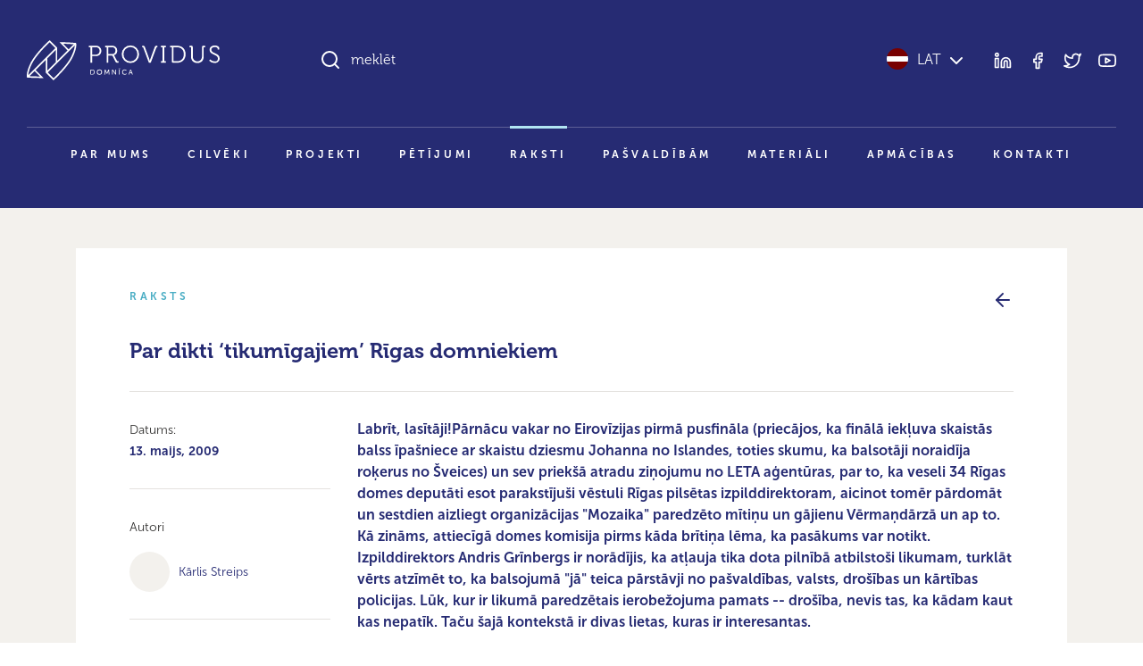

--- FILE ---
content_type: text/html; charset=UTF-8
request_url: https://providus.lv/raksti/par-dikti-tikumigajiem-rigas-domniekiem/
body_size: 10050
content:
<!doctype html>
<html lang="lv">
<head>
<meta charset="UTF-8" />
<meta name="viewport" content="user-scalable=no, width=device-width, initial-scale=1, maximum-scale=1" />
<meta name="msapplication-tap-highlight" content="no" />

<link rel="icon" type="image/png" sizes="512x512" href="/favicon.png">

<meta name="google-site-verification" content="1iRzP0BLfNrna5nJFJ0SiZEvdgqYe7We-wgJZrzJX40" />
<meta name="csrf-param" content="authenticity_token" />
<meta name="csrf-token" content="JkMZ/ER0U80U9QjEzqMPqxRmrQUPtc+tU7EYPTmFrUtEXruafr3UHrY3WphsOsBde+yfnuA2QAqklaSfF+doFA==" />


<script>
var pp_gemius_identifier = new String('nGuV9IyYJTTmOQY2nvOCQmYm.l2BL2MKVEwlwqbrNgj.A7');
var pp_gemius_hitcollector = 'galv.hit.gemius.pl';
</script>

<meta property="og:locale" content="lv" />
<meta property="og:url" content="https://providus.lv/raksti/par-dikti-tikumigajiem-rigas-domniekiem" />
<meta property="og:type" content="article" />
<meta property="og:title" content="" />
<meta property="og:description" content="Labrīt, lasītāji!Pārnācu vakar no Eirovīzijas pirmā pusfināla (priecājos, ka finālā iekļuva skaistās balss īpašniece ar skaistu dziesmu Johanna no Islandes, toties skumu, ka balsotāji noraidīja roķerus no Šveices) un sev priekšā atradu ziņojumu no LETA aģentūras, par to, ka veseli 34 Rīgas domes deputāti esot parakstījuši vēstuli Rīgas pilsētas izpilddirektoram, aicinot tomēr pārdomāt un sestdien aizliegt organizācijas "Mozaika" paredzēto mītiņu un gājienu Vērmaņdārzā un ap to.  Kā zināms, attiecīgā domes komisija pirms kāda brītiņa lēma, ka pasākums var notikt.  Izpilddirektors Andris Grīnbergs ir norādījis, ka atļauja tika dota pilnībā atbilstoši likumam, turklāt vērts atzīmēt to, ka balsojumā "jā" teica pārstāvji no pašvaldības, valsts, drošības un kārtības policijas.  Lūk, kur ir likumā paredzētais ierobežojuma pamats -- drošība, nevis tas, ka kādam kaut kas nepatīk.  Taču šajā kontekstā ir divas lietas, kuras ir interesantas." />
<meta property="og:image" content="/wp-content/uploads/2021/08/providus-logo-lv.jpg" />

<meta name="description" content="Labrīt, lasītāji!Pārnācu vakar no Eirovīzijas pirmā pusfināla (priecājos, ka finālā iekļuva skaistās balss īpašniece ar skaistu dziesmu Johanna no Islandes, toties skumu, ka balsotāji noraidīja roķerus no Šveices) un sev priekšā atradu ziņojumu no LETA aģentūras, par to, ka veseli 34 Rīgas domes deputāti esot parakstījuši vēstuli Rīgas pilsētas izpilddirektoram, aicinot tomēr pārdomāt un sestdien aizliegt organizācijas "Mozaika" paredzēto mītiņu un gājienu Vērmaņdārzā un ap to.  Kā zināms, attiecīgā domes komisija pirms kāda brītiņa lēma, ka pasākums var notikt.  Izpilddirektors Andris Grīnbergs ir norādījis, ka atļauja tika dota pilnībā atbilstoši likumam, turklāt vērts atzīmēt to, ka balsojumā "jā" teica pārstāvji no pašvaldības, valsts, drošības un kārtības policijas.  Lūk, kur ir likumā paredzētais ierobežojuma pamats -- drošība, nevis tas, ka kādam kaut kas nepatīk.  Taču šajā kontekstā ir divas lietas, kuras ir interesantas."/>
<title>Par dikti &#8216;tikumīgajiem&#8217; Rīgas domniekiem &#8211; Providus</title>
<meta name='robots' content='max-image-preview:large' />
<style id='wp-img-auto-sizes-contain-inline-css' type='text/css'>
img:is([sizes=auto i],[sizes^="auto," i]){contain-intrinsic-size:3000px 1500px}
/*# sourceURL=wp-img-auto-sizes-contain-inline-css */
</style>
<link rel='stylesheet' id='providus-style-css' href='https://providus.lv/wp-content/themes/providus/style/dist/css/style.css?ver=1.49' type='text/css' media='all' />
<script type="text/javascript" src="https://providus.lv/wp-includes/js/jquery/jquery.min.js?ver=3.7.1" id="jquery-core-js"></script>
<script type="text/javascript" src="https://providus.lv/wp-includes/js/jquery/jquery-migrate.min.js?ver=3.4.1" id="jquery-migrate-js"></script>
<link rel="canonical" href="https://providus.lv/raksti/par-dikti-tikumigajiem-rigas-domniekiem/" />
<link rel='shortlink' href='https://providus.lv/?p=3808' />
<meta name="generator" content="Site Kit by Google 1.121.0" />
<style id='global-styles-inline-css' type='text/css'>
:root{--wp--preset--aspect-ratio--square: 1;--wp--preset--aspect-ratio--4-3: 4/3;--wp--preset--aspect-ratio--3-4: 3/4;--wp--preset--aspect-ratio--3-2: 3/2;--wp--preset--aspect-ratio--2-3: 2/3;--wp--preset--aspect-ratio--16-9: 16/9;--wp--preset--aspect-ratio--9-16: 9/16;--wp--preset--color--black: #000000;--wp--preset--color--cyan-bluish-gray: #abb8c3;--wp--preset--color--white: #ffffff;--wp--preset--color--pale-pink: #f78da7;--wp--preset--color--vivid-red: #cf2e2e;--wp--preset--color--luminous-vivid-orange: #ff6900;--wp--preset--color--luminous-vivid-amber: #fcb900;--wp--preset--color--light-green-cyan: #7bdcb5;--wp--preset--color--vivid-green-cyan: #00d084;--wp--preset--color--pale-cyan-blue: #8ed1fc;--wp--preset--color--vivid-cyan-blue: #0693e3;--wp--preset--color--vivid-purple: #9b51e0;--wp--preset--gradient--vivid-cyan-blue-to-vivid-purple: linear-gradient(135deg,rgb(6,147,227) 0%,rgb(155,81,224) 100%);--wp--preset--gradient--light-green-cyan-to-vivid-green-cyan: linear-gradient(135deg,rgb(122,220,180) 0%,rgb(0,208,130) 100%);--wp--preset--gradient--luminous-vivid-amber-to-luminous-vivid-orange: linear-gradient(135deg,rgb(252,185,0) 0%,rgb(255,105,0) 100%);--wp--preset--gradient--luminous-vivid-orange-to-vivid-red: linear-gradient(135deg,rgb(255,105,0) 0%,rgb(207,46,46) 100%);--wp--preset--gradient--very-light-gray-to-cyan-bluish-gray: linear-gradient(135deg,rgb(238,238,238) 0%,rgb(169,184,195) 100%);--wp--preset--gradient--cool-to-warm-spectrum: linear-gradient(135deg,rgb(74,234,220) 0%,rgb(151,120,209) 20%,rgb(207,42,186) 40%,rgb(238,44,130) 60%,rgb(251,105,98) 80%,rgb(254,248,76) 100%);--wp--preset--gradient--blush-light-purple: linear-gradient(135deg,rgb(255,206,236) 0%,rgb(152,150,240) 100%);--wp--preset--gradient--blush-bordeaux: linear-gradient(135deg,rgb(254,205,165) 0%,rgb(254,45,45) 50%,rgb(107,0,62) 100%);--wp--preset--gradient--luminous-dusk: linear-gradient(135deg,rgb(255,203,112) 0%,rgb(199,81,192) 50%,rgb(65,88,208) 100%);--wp--preset--gradient--pale-ocean: linear-gradient(135deg,rgb(255,245,203) 0%,rgb(182,227,212) 50%,rgb(51,167,181) 100%);--wp--preset--gradient--electric-grass: linear-gradient(135deg,rgb(202,248,128) 0%,rgb(113,206,126) 100%);--wp--preset--gradient--midnight: linear-gradient(135deg,rgb(2,3,129) 0%,rgb(40,116,252) 100%);--wp--preset--font-size--small: 13px;--wp--preset--font-size--medium: 20px;--wp--preset--font-size--large: 36px;--wp--preset--font-size--x-large: 42px;--wp--preset--spacing--20: 0.44rem;--wp--preset--spacing--30: 0.67rem;--wp--preset--spacing--40: 1rem;--wp--preset--spacing--50: 1.5rem;--wp--preset--spacing--60: 2.25rem;--wp--preset--spacing--70: 3.38rem;--wp--preset--spacing--80: 5.06rem;--wp--preset--shadow--natural: 6px 6px 9px rgba(0, 0, 0, 0.2);--wp--preset--shadow--deep: 12px 12px 50px rgba(0, 0, 0, 0.4);--wp--preset--shadow--sharp: 6px 6px 0px rgba(0, 0, 0, 0.2);--wp--preset--shadow--outlined: 6px 6px 0px -3px rgb(255, 255, 255), 6px 6px rgb(0, 0, 0);--wp--preset--shadow--crisp: 6px 6px 0px rgb(0, 0, 0);}:where(body) { margin: 0; }.wp-site-blocks > .alignleft { float: left; margin-right: 2em; }.wp-site-blocks > .alignright { float: right; margin-left: 2em; }.wp-site-blocks > .aligncenter { justify-content: center; margin-left: auto; margin-right: auto; }:where(.is-layout-flex){gap: 0.5em;}:where(.is-layout-grid){gap: 0.5em;}.is-layout-flow > .alignleft{float: left;margin-inline-start: 0;margin-inline-end: 2em;}.is-layout-flow > .alignright{float: right;margin-inline-start: 2em;margin-inline-end: 0;}.is-layout-flow > .aligncenter{margin-left: auto !important;margin-right: auto !important;}.is-layout-constrained > .alignleft{float: left;margin-inline-start: 0;margin-inline-end: 2em;}.is-layout-constrained > .alignright{float: right;margin-inline-start: 2em;margin-inline-end: 0;}.is-layout-constrained > .aligncenter{margin-left: auto !important;margin-right: auto !important;}.is-layout-constrained > :where(:not(.alignleft):not(.alignright):not(.alignfull)){margin-left: auto !important;margin-right: auto !important;}body .is-layout-flex{display: flex;}.is-layout-flex{flex-wrap: wrap;align-items: center;}.is-layout-flex > :is(*, div){margin: 0;}body .is-layout-grid{display: grid;}.is-layout-grid > :is(*, div){margin: 0;}body{padding-top: 0px;padding-right: 0px;padding-bottom: 0px;padding-left: 0px;}a:where(:not(.wp-element-button)){text-decoration: underline;}:root :where(.wp-element-button, .wp-block-button__link){background-color: #32373c;border-width: 0;color: #fff;font-family: inherit;font-size: inherit;font-style: inherit;font-weight: inherit;letter-spacing: inherit;line-height: inherit;padding-top: calc(0.667em + 2px);padding-right: calc(1.333em + 2px);padding-bottom: calc(0.667em + 2px);padding-left: calc(1.333em + 2px);text-decoration: none;text-transform: inherit;}.has-black-color{color: var(--wp--preset--color--black) !important;}.has-cyan-bluish-gray-color{color: var(--wp--preset--color--cyan-bluish-gray) !important;}.has-white-color{color: var(--wp--preset--color--white) !important;}.has-pale-pink-color{color: var(--wp--preset--color--pale-pink) !important;}.has-vivid-red-color{color: var(--wp--preset--color--vivid-red) !important;}.has-luminous-vivid-orange-color{color: var(--wp--preset--color--luminous-vivid-orange) !important;}.has-luminous-vivid-amber-color{color: var(--wp--preset--color--luminous-vivid-amber) !important;}.has-light-green-cyan-color{color: var(--wp--preset--color--light-green-cyan) !important;}.has-vivid-green-cyan-color{color: var(--wp--preset--color--vivid-green-cyan) !important;}.has-pale-cyan-blue-color{color: var(--wp--preset--color--pale-cyan-blue) !important;}.has-vivid-cyan-blue-color{color: var(--wp--preset--color--vivid-cyan-blue) !important;}.has-vivid-purple-color{color: var(--wp--preset--color--vivid-purple) !important;}.has-black-background-color{background-color: var(--wp--preset--color--black) !important;}.has-cyan-bluish-gray-background-color{background-color: var(--wp--preset--color--cyan-bluish-gray) !important;}.has-white-background-color{background-color: var(--wp--preset--color--white) !important;}.has-pale-pink-background-color{background-color: var(--wp--preset--color--pale-pink) !important;}.has-vivid-red-background-color{background-color: var(--wp--preset--color--vivid-red) !important;}.has-luminous-vivid-orange-background-color{background-color: var(--wp--preset--color--luminous-vivid-orange) !important;}.has-luminous-vivid-amber-background-color{background-color: var(--wp--preset--color--luminous-vivid-amber) !important;}.has-light-green-cyan-background-color{background-color: var(--wp--preset--color--light-green-cyan) !important;}.has-vivid-green-cyan-background-color{background-color: var(--wp--preset--color--vivid-green-cyan) !important;}.has-pale-cyan-blue-background-color{background-color: var(--wp--preset--color--pale-cyan-blue) !important;}.has-vivid-cyan-blue-background-color{background-color: var(--wp--preset--color--vivid-cyan-blue) !important;}.has-vivid-purple-background-color{background-color: var(--wp--preset--color--vivid-purple) !important;}.has-black-border-color{border-color: var(--wp--preset--color--black) !important;}.has-cyan-bluish-gray-border-color{border-color: var(--wp--preset--color--cyan-bluish-gray) !important;}.has-white-border-color{border-color: var(--wp--preset--color--white) !important;}.has-pale-pink-border-color{border-color: var(--wp--preset--color--pale-pink) !important;}.has-vivid-red-border-color{border-color: var(--wp--preset--color--vivid-red) !important;}.has-luminous-vivid-orange-border-color{border-color: var(--wp--preset--color--luminous-vivid-orange) !important;}.has-luminous-vivid-amber-border-color{border-color: var(--wp--preset--color--luminous-vivid-amber) !important;}.has-light-green-cyan-border-color{border-color: var(--wp--preset--color--light-green-cyan) !important;}.has-vivid-green-cyan-border-color{border-color: var(--wp--preset--color--vivid-green-cyan) !important;}.has-pale-cyan-blue-border-color{border-color: var(--wp--preset--color--pale-cyan-blue) !important;}.has-vivid-cyan-blue-border-color{border-color: var(--wp--preset--color--vivid-cyan-blue) !important;}.has-vivid-purple-border-color{border-color: var(--wp--preset--color--vivid-purple) !important;}.has-vivid-cyan-blue-to-vivid-purple-gradient-background{background: var(--wp--preset--gradient--vivid-cyan-blue-to-vivid-purple) !important;}.has-light-green-cyan-to-vivid-green-cyan-gradient-background{background: var(--wp--preset--gradient--light-green-cyan-to-vivid-green-cyan) !important;}.has-luminous-vivid-amber-to-luminous-vivid-orange-gradient-background{background: var(--wp--preset--gradient--luminous-vivid-amber-to-luminous-vivid-orange) !important;}.has-luminous-vivid-orange-to-vivid-red-gradient-background{background: var(--wp--preset--gradient--luminous-vivid-orange-to-vivid-red) !important;}.has-very-light-gray-to-cyan-bluish-gray-gradient-background{background: var(--wp--preset--gradient--very-light-gray-to-cyan-bluish-gray) !important;}.has-cool-to-warm-spectrum-gradient-background{background: var(--wp--preset--gradient--cool-to-warm-spectrum) !important;}.has-blush-light-purple-gradient-background{background: var(--wp--preset--gradient--blush-light-purple) !important;}.has-blush-bordeaux-gradient-background{background: var(--wp--preset--gradient--blush-bordeaux) !important;}.has-luminous-dusk-gradient-background{background: var(--wp--preset--gradient--luminous-dusk) !important;}.has-pale-ocean-gradient-background{background: var(--wp--preset--gradient--pale-ocean) !important;}.has-electric-grass-gradient-background{background: var(--wp--preset--gradient--electric-grass) !important;}.has-midnight-gradient-background{background: var(--wp--preset--gradient--midnight) !important;}.has-small-font-size{font-size: var(--wp--preset--font-size--small) !important;}.has-medium-font-size{font-size: var(--wp--preset--font-size--medium) !important;}.has-large-font-size{font-size: var(--wp--preset--font-size--large) !important;}.has-x-large-font-size{font-size: var(--wp--preset--font-size--x-large) !important;}
/*# sourceURL=global-styles-inline-css */
</style>
</head>

<body class="wp-singular raksti-template-default single single-raksti postid-3808 wp-theme-providus">


<!--TOOLBAR-->
<header >

    <div class="container container-wide">

        <!--Toolbar-->
        <div class="header row">

            <!--logo-->
            <div class="col-12 col-lg-4 col-xl-3 py-30 py-lg-45">
                <div class="d-flex justify-content-between align-items-center d-lg-block">
					<a href="https://providus.lv/"><span class="header-logo"></span></a>
                    <a data-sm-burger="#smBurgerTools,#smBurgerMenu" class="d-lg-none burger" href=""><i class="closed" data-feather="bar-chart-2"></i><i class="open" data-feather="x"></i></a>
                </div>
            </div>

            <!--search & tools-->
            <div id="smBurgerTools" class="hide-when-narrow col-12 col-lg-8 col-xl-9 pb-30 py-lg-45">
                <div class="row">
                    <div class="col-8 col-lg-7 col-xl-8">
                        <div class="h-search-wrap" data-sm-search-boundries>
                            <div class="h-search">
                                <input class="h-search-input form-control" type="text" placeholder="meklēt" data-sm-search-input>
                                <i class="h-search-icon-enabled" data-feather="search"></i>
                                <i class="h-search-icon-disabled" data-feather="loader"></i>
                                <span class="h-search-input-state"></span>
                                <button class="h-search-submit btn" data-sm-search-submit>Meklēt</button>
                                <button class="h-search-close btn" data-sm-search-close><i data-feather="x"></i></button>
                            </div>
                            <div class="h-search-results">
                                <div class="h-search-articles-scroll" data-sm-search-results></div>
                            </div>
                        </div>
                    </div>
                    <div class="col-4 col-lg-5 col-xl-4">
                        <div class="d-flex h-100 justify-content-end align-items-center">
                            <div class="header-language">
                                <a href="javascript:;" data-sm-showhide="#smLanguageDropdown"><i class="flag flag-lv"></i>LAT<i data-feather="chevron-down" class="text-white ms-5"></i></a>                                <nav id="smLanguageDropdown">    
                                    <ul>
                                        <li><a href="https://providus.lv/en/"><i class="flag flag-en"></i>English</a></li><li><a href="https://providus.lv/ru/"><i class="flag flag-ru"></i>Русский</a></li><li><a href="https://providus.lv/fr/"><i class="flag flag-fr"></i>Française</a></li><li><a href="https://providus.lv/es/"><i class="flag flag-es"></i>Español</a></li><li><a href="https://providus.lv/de/"><i class="flag flag-de"></i>Deutsch</a></li>                                    </ul>
                                </nav>
                            </div>
                            <div class="header-tools d-none d-lg-block ms-30">
                                <div class="header-icons">
                                    <a href="https://www.linkedin.com/company/providus.lv/?viewAsMember=true" target="_blank"><i data-feather="linkedin"></i></a>
                                    <a href="https://www.facebook.com/pages/politikalv/58957764353" target="_blank"><i data-feather="facebook"></i></a>
                                    <a href="https://twitter.com/providus" target="_blank"><i data-feather="twitter"></i></a>
                                    <a href="http://www.youtube.com/user/politikalv" target="_blank"><i data-feather="youtube"></i></a>
                                </div>
                            </div>
                        </div>
                    </div>
                </div>

            </div>

            <!--menu-->
            <div id="smBurgerMenu" class="hide-when-narrow col-12">
								<nav class="header-menu pb-xl-30">
					<ul id="menu-main_lv" class="level-1"><li><a href="https://providus.lv/par-mums/">Par mums</a>
<ul class="level-2">
	<li><a href="https://providus.lv/padome-un-biedri/">Padome un biedri</a></li>
	<li><a href="https://providus.lv/partneri/">Partneri</a></li>
	<li><a href="https://providus.lv/iesaisties/">Iesaisties</a></li>
</ul>
</li>
<li><a href="https://providus.lv/cilveki/">Cilvēki</a></li>
<li><a href="https://providus.lv/projekti/">Projekti</a></li>
<li><a href="https://providus.lv/petijumi/">Pētījumi</a></li>
<li class="active-parent"><a href="https://providus.lv/raksti/">Raksti</a></li>
<li><a href="https://providus.lv/lidzdalibas-budzets/">Pašvaldībām</a></li>
<li><a href="https://providus.lv/materiali/">Materiāli</a></li>
<li><a href="https://providus.lv/apmacibas/">Apmācības</a></li>
<li><a href="https://providus.lv/kontakti/">Kontakti</a></li>
</ul>				</nav>
				            </div>

        </div>

    </div>

    
</header>

    <section class="bg-beige-25 py-30 py-md-45 py-xxl-60">
        <div class="container">
            
            <div class="project">
                <div class="row mb-20 mb-md-30">
                    <div class="col text-pro-dark-cyan text-extended-uppercase">Raksts</div>
                    <div class="col text-end text-primary"><a href="https://providus.lv/raksti/"><i data-feather="arrow-left"></i></a></div>
                </div>

                <h3>Par dikti &#8216;tikumīgajiem&#8217; Rīgas domniekiem</h3>
                <hr class="my-15 my-30">

                <div class="row">
                    <div class="col-12 col-lg-3">
                                                <p><small>Datums: <br/><b>13. maijs, 2009</b></smalL></p>
                        <hr class="my-15 my-30"><p><small>Autori</small></p><p class="article-persons"><a href="https://providus.lv/cilveki/karlis-streips/"><span class="article-persons--portrait"></span><span class="article-persons--name">Kārlis Streips</span></a></p>                        <hr class="my-15 my-30">
                        <div class="article-icons mb-30 mb-lg-0">
                                                                                    <a href="https://www.facebook.com/sharer/sharer.php?u=https://providus.lv/raksti/par-dikti-tikumigajiem-rigas-domniekiem/" target="_blank" title="Dalīties Facebook"><i data-feather="facebook"></i></a>
                            <a href="https://twitter.com/intent/tweet?url=https://providus.lv/raksti/par-dikti-tikumigajiem-rigas-domniekiem/" target="_blank" title="Dalīties Twitter"><i data-feather="twitter"></i></a>
                                                        <a href="javascript:window.print()"><i data-feather="printer"></i></a>                        </div>
                    </div>
                    <div class="col-12 col-lg-9">
                        <div class="article-content">
                            <p><b>Labrīt, lasītāji!Pārnācu vakar no Eirovīzijas pirmā pusfināla (priecājos, ka finālā iekļuva skaistās balss īpašniece ar skaistu dziesmu Johanna no Islandes, toties skumu, ka balsotāji noraidīja roķerus no Šveices) un sev priekšā atradu ziņojumu no LETA aģentūras, par to, ka veseli 34 Rīgas domes deputāti esot parakstījuši vēstuli Rīgas pilsētas izpilddirektoram, aicinot tomēr pārdomāt un sestdien aizliegt organizācijas "Mozaika" paredzēto mītiņu un gājienu Vērmaņdārzā un ap to.  Kā zināms, attiecīgā domes komisija pirms kāda brītiņa lēma, ka pasākums var notikt.  Izpilddirektors Andris Grīnbergs ir norādījis, ka atļauja tika dota pilnībā atbilstoši likumam, turklāt vērts atzīmēt to, ka balsojumā "jā" teica pārstāvji no pašvaldības, valsts, drošības un kārtības policijas.  Lūk, kur ir likumā paredzētais ierobežojuma pamats -- drošība, nevis tas, ka kādam kaut kas nepatīk.  Taču šajā kontekstā ir divas lietas, kuras ir interesantas.</b></p><p>Pirmkārt, LETA ziņā ir minēti tikai trīs no tiem it kā 34 deputātiem, kuri ir parakstījuši minēto vēstuli.  Tie ir mēra vietnieks Almers Ludviks (LPP/LC), kurš par gejiem pēdējā laikā ir runājis tik daudz, ka nudien sāk likties, ka viņam geji, iespējams, varētu būt kaut kādā veidā speciāli interesanti, kā arī divas domnieces &#8212; Aina Krūkle (LPP/LC) un Helmī Stalte (TB/LNNK).  Šorīt zvanīju uz domi painteresēties, vai internetā ir atrodams visu 34 deputātu saraksts.  Domes pārstāve teica, ka nē, vēstule patlaban vēl klejojot parakstu meklējumos, droši vien pēc pāris stundām process būs pabeigts.  Vai tad dome izplatīs visu 34 domnieku sarakstu?  Droši vien, ka nē.  Kāpēc?  Tā nemēdzot darīt.  Ļoti ceru, ka tas tā nav.  Rīdziniekiem tomēr būtu jāzina visi 34 cilvēki, kuri ir pacēluši rokas diskriminācijas atbalstam.  Citādi sanāks tā, kā ar tām 200 patētiski gļēvajām skolotājām, kuras pirms pāris gadiem it kā parakstīja Atkarīgajā Rīta Avīzē publicētu vēstuli par šo pašu tēmu.  Atzīstieties, domnieki &#8212; esiet lepni par to, cik ļoti Jūs nezināt, ko nozīmē pulcēšanās brīvība.</p>
<p>Un tas, lūk, ir otrs jautājums.  LETA ziņā uzskaitītie domes pārstāvji cita starpā apgalvo, ka pasākumu sestdien vajag aizliegt tāpēc, ka tas graušot &#8220;tikumību.&#8221;  Lai nu kā, bet RD ļaudis ir paši pēdējie, kuriem vajadzētu mutē vai prātā ņemt vārdu &#8220;tikumība.&#8221;  Ludviks un Krūkle pārstāv politisku spēku, kura vadītājam &#8220;tikumība&#8221; saistās ar pārliecību, ka likums nav svarīgs, Valsts kontroli var ignorēt, Eiropas komisiju tāpat, putnus var iznīcināt uz būvceltniecības altāra, kukuļdošana ir pareizais variants, lai atrastu &#8220;pareizo&#8221; mēru, koki Jūrmalā ir butaforija, no kuras arī var atteikties, u.tml.  Savukārt Staltes pārstāvētais spēks ir bijis tik &#8220;tikumīgs,&#8221; lai neteiktu &#8220;tautisks,&#8221; ka vajadzības gadījumā bijis gatavs čupoties pat ar PCTVL, lai tik glābtu vietu pie siles, piedevām kādreizējais Saeimas spīkers no tēvzemiešiem izrādījās tik attālināts no visa labā un godīgā, ka vēlētāji viņam vienkārši parādīja durvis.  Visi 60 domnieki, tajā skaitā arī 34 brašuļi, kuri it kā ir parakstījuši vēstuli, ir atbildīgi par to, ka Dienvidu tiltu cēla daudz ilgāk un daudz, daudz, daudz dārgāk, nekā vajadzēja.  Viņi ir atbildīgi par to, ka domē ir plaukusi un zēlusi korupcija.  Viņi ir atbildīgi par neizdarību.  Pareizi šodien laikrakstā Diena par domes (ne)rīcību mājokļu celšanā ir runājis nekustāmā īpašuma speciālists Edgars Šīns:  &#8220;Ja uzdotu kāda nekustamā īpašuma kompānijai ar šo jautājumu nodarboties, rindā nebūtu neviena cilvēka un būtu iztērēta desmitkārt mazāka nauda.&#8221;   Tieši tā.  Tikumība, mīļie, nesaistās tikai ar zonu tieši zem jostas vietas, tā saistās arī ar to, kas notiek starp ausīm, tā saistās ar tādiem Rīgas domei pagalam svešiem jēdzieniem, kā godīgums un tiesiskums.  Domnieki ta&#8217; nu nav tie, kuriem klājas citiem lasīt lekcijas par morāli.</p>
<p>Un pēdējā doma:  Varbūt tie domnieki, kuri Ludviku un viņa kolēģes pasūtīja trīs mājas tālāk, varētu atzīties un pateikt, kāpēc viņi tā darīja &#8230;</p>
<p>Jauku visiem dienu!</p>
                        </div>
                        <div class="mt-60"><hr><p class="small">Saturs, kurš šajā mājaslapā publicēts 2014.gadā un agrāk, bija daļa no sabiedriskās politikas portāla <i>politika.lv</i>. Šajā portālā tika publicēti dažādi pētijumi, analīzes, viedokļraksti un blogi, kuru saturs ne vienmēr sakrīt ar <i>politika.lv</i> redakcionālās komandas vai Providus pozīciju.</p></div>                        <div class="article-cc mt-20 mt-md-45"><a href="http://creativecommons.org/licenses/by-nc-nd/3.0/" target="_blank">Creative commons licence</a> ļauj rakstu pārpublicēt bez maksas, atsaucoties uz autoru un portālu providus.lv, taču publikāciju nedrīkst labot vai papildināt. Aicinām atbalstīt providus.lv ar <a href="/lv/iesaisties/">ziedojumu!</a></div>
                    </div>
                </div>

            </div>

        </div>
    </section>


    

<footer class="bg-beige text-white py-30 py-md-45 py-xxl-60">
    <div class="container">
        
        <div class="row">
            <div class="mb-30 col-12 col-md-12 col-lg-3 order-md-1 order-lg-1">Sabiedriskās politikas centrs PROVIDUS</div>
            <div class="mb-30 col-12 col-md-6 col-lg-3 order-md-2 order-lg-2"><a class="footer-link" href="https://www.google.com/maps/place/Sabiedrisk%C4%81s+politikas+centrs+PROVIDUS/@56.9592494,24.1061576,17z/data=!3m1!4b1!4m5!3m4!1s0x46eecfc5af943003:0x64c30f8cf6d0af53!8m2!3d56.9592925!4d24.1083846" target="_blank">Alberta iela 13, 6. stāvs<br/>(ieeja no Strēlnieku ielas)<br/>Rīga, LV-1010</a></div>
            <div class="mb-30 col-12 col-md-6 col-lg-3 order-md-3 order-lg-3"><a class="d-inline-block footer-link mb-10" href="tel:+37167039252"><i class="me-10" data-feather="phone"></i>+371 6 703 9252</a><br/><a class="d-inline-block footer-link" href="mailto:info@providus"><i class="me-10" data-feather="send"></i>info@providus</a></div>
            <div class="mb-30 col-12 col-md-12 col-lg-3 order-md-3 order-lg-4">
                <div class="footer-icons text-lg-end">
                    <a class="footer-link" href="https://www.linkedin.com/company/providus.lv/?viewAsMember=true" target="_blank"><i data-feather="linkedin"></i></a>
                    <a class="footer-link" href="https://www.facebook.com/pages/politikalv/58957764353" target="_blank"><i data-feather="facebook"></i></a>
                    <a class="footer-link" href="https://twitter.com/providus" target="_blank"><i data-feather="twitter"></i></a>
                    <a class="footer-link" href="http://www.youtube.com/user/politikalv" target="_blank"><i data-feather="youtube"></i></a>
                </div>
            </div>
        </div>
        <hr class="my-30 my-lg-45" />
        <div class="row">
            <div class="col-12 col-md-6 mb-30 mb-md-0"><a href="https://providus.lv/"><span class="header-logo"></span></a></div>
            <div class="col-12 col-md-6 text-md-end"><span class="text-xs">© DOMNĪCA PROVIDUS</span></div>
        </div>

    </div>
</footer>


<div class="cookie-dialog" data-mus-cookie="dialog">
    <div class="cookie-dialog--content shadow-lg">
        <div class="cookie-dialog--text">Šī tīmekļa vietne izmanto analītiskās sīkdatnes (cookies), lai uzlabotu apkalpošanas kvalitāti un uzkrāt apmeklējumu statistiku. Turpinot izmantot šo vietni, jūs piekrītat to lietošanai. <span class="text-nowrap">Lūdzam iepazīties ar mūsu <a href="" target="_blank">privātuma politiku</a>.</span></div>
        <div class="cookie-dialog--buttons"><a href="javascript:;" class="btn btn-lg btn-outline-primary" data-mus-cookie="submit">Piekrītu</a></div>
    </div>
</div>  


<script type="speculationrules">
{"prefetch":[{"source":"document","where":{"and":[{"href_matches":"/*"},{"not":{"href_matches":["/wp-*.php","/wp-admin/*","/wp-content/uploads/*","/wp-content/*","/wp-content/plugins/*","/wp-content/themes/providus/*","/*\\?(.+)"]}},{"not":{"selector_matches":"a[rel~=\"nofollow\"]"}},{"not":{"selector_matches":".no-prefetch, .no-prefetch a"}}]},"eagerness":"conservative"}]}
</script>
<script type="text/javascript" id="providus-script-js-extra">
/* <![CDATA[ */
var ajax_object = {"ajaxurl":"https://providus.lv/wp-admin/admin-ajax.php","security":"010b2ab245"};
//# sourceURL=providus-script-js-extra
/* ]]> */
</script>
<script type="text/javascript" src="https://providus.lv/wp-content/themes/providus/style/dist/js/script.js?ver=1.49" id="providus-script-js"></script>
<script type="text/javascript" src="https://providus.lv/wp-content/plugins/social-polls-by-opinionstage/public/js/shortcodes.js?ver=19.8.19" id="opinionstage-shortcodes-js"></script>
    <script type="text/javascript">
        jQuery(document).ready(function ($) {

            for (let i = 0; i < document.forms.length; ++i) {
                let form = document.forms[i];
				if ($(form).attr("method") != "get") { $(form).append('<input type="hidden" name="LvCrxJNVZGYUPsFb" value="uXJWr526o" />'); }
if ($(form).attr("method") != "get") { $(form).append('<input type="hidden" name="mqBLfMo" value="jBh]CqfoiSWHl[9" />'); }
if ($(form).attr("method") != "get") { $(form).append('<input type="hidden" name="tE_hNSCmdeagAIM" value="LfVMKna9l.8R5x" />'); }
            }

            $(document).on('submit', 'form', function () {
				if ($(this).attr("method") != "get") { $(this).append('<input type="hidden" name="LvCrxJNVZGYUPsFb" value="uXJWr526o" />'); }
if ($(this).attr("method") != "get") { $(this).append('<input type="hidden" name="mqBLfMo" value="jBh]CqfoiSWHl[9" />'); }
if ($(this).attr("method") != "get") { $(this).append('<input type="hidden" name="tE_hNSCmdeagAIM" value="LfVMKna9l.8R5x" />'); }
                return true;
            });

            jQuery.ajaxSetup({
                beforeSend: function (e, data) {

                    if (data.type !== 'POST') return;

                    if (typeof data.data === 'object' && data.data !== null) {
						data.data.append("LvCrxJNVZGYUPsFb", "uXJWr526o");
data.data.append("mqBLfMo", "jBh]CqfoiSWHl[9");
data.data.append("tE_hNSCmdeagAIM", "LfVMKna9l.8R5x");
                    }
                    else {
                        data.data = data.data + '&LvCrxJNVZGYUPsFb=uXJWr526o&mqBLfMo=jBh]CqfoiSWHl[9&tE_hNSCmdeagAIM=LfVMKna9l.8R5x';
                    }
                }
            });

        });
    </script>
	</body>
</html>

--- FILE ---
content_type: text/css
request_url: https://providus.lv/wp-content/themes/providus/style/dist/css/style.css?ver=1.49
body_size: 160816
content:
@charset "UTF-8";@font-face{font-family:museo;font-weight:300;src:url(../../assets/fonts/MuseoCyrl300/font.woff2) format("woff2"),url(../../assets/fonts/MuseoCyrl300/font.woff) format("woff")}@font-face{font-family:museo-sans;font-weight:300;src:url(../../assets/fonts/MuseoSansCyrl300/font.woff2) format("woff2"),url(../../assets/fonts/MuseoSansCyrl300/font.woff) format("woff")}@font-face{font-family:museo;font-weight:700;src:url(../../assets/fonts/MuseoCyrl700/font.woff2) format("woff2"),url(../../assets/fonts/MuseoCyrl700/font.woff) format("woff")}@font-face{font-family:museo-sans;font-weight:700;src:url(../../assets/fonts/MuseoSansCyrl700/font.woff2) format("woff2"),url(../../assets/fonts/MuseoSansCyrl700/font.woff) format("woff")}.tippy-box[data-animation=fade][data-state=hidden]{opacity:0}[data-tippy-root]{max-width:calc(100vw - 10px)}.tippy-box{background-color:#333;border-radius:4px;color:#fff;font-size:14px;line-height:1.4;outline:0;position:relative;transition-property:transform,visibility,opacity}.tippy-box[data-placement^=top]>.tippy-arrow{bottom:0}.tippy-box[data-placement^=top]>.tippy-arrow:before{border-top-color:initial;border-width:8px 8px 0;bottom:-7px;left:0;transform-origin:center top}.tippy-box[data-placement^=bottom]>.tippy-arrow{top:0}.tippy-box[data-placement^=bottom]>.tippy-arrow:before{border-bottom-color:initial;border-width:0 8px 8px;left:0;top:-7px;transform-origin:center bottom}.tippy-box[data-placement^=left]>.tippy-arrow{right:0}.tippy-box[data-placement^=left]>.tippy-arrow:before{border-left-color:initial;border-width:8px 0 8px 8px;right:-7px;transform-origin:center left}.tippy-box[data-placement^=right]>.tippy-arrow{left:0}.tippy-box[data-placement^=right]>.tippy-arrow:before{border-right-color:initial;border-width:8px 8px 8px 0;left:-7px;transform-origin:center right}.tippy-box[data-inertia][data-state=visible]{transition-timing-function:cubic-bezier(.54,1.5,.38,1.11)}.tippy-arrow{color:#333;height:16px;width:16px}.tippy-arrow:before{border-color:transparent;border-style:solid;content:"";position:absolute}.tippy-content{padding:5px 9px;position:relative;z-index:1}.tippy-box[data-animation=shift-away][data-state=hidden]{opacity:0}.tippy-box[data-animation=shift-away][data-state=hidden][data-placement^=top]{transform:translateY(10px)}.tippy-box[data-animation=shift-away][data-state=hidden][data-placement^=bottom]{transform:translateY(-10px)}.tippy-box[data-animation=shift-away][data-state=hidden][data-placement^=left]{transform:translateX(10px)}.tippy-box[data-animation=shift-away][data-state=hidden][data-placement^=right]{transform:translateX(-10px)}:root{--pro-pro-blue:#262b73;--pro-pro-black:#333231;--pro-pro-beige:#90887d;--pro-pro-cyan:#b1e5f2;--pro-pro-green:#69995d;--pro-pro-red:#b33f62;--pro-primary:#262b73;--pro-secondary:#90887d;--pro-success:#69995d;--pro-danger:#b33f62;--pro-light:#fff;--pro-font-sans-serif:"museo-sans",Verdana,sans-serif;--pro-font-monospace:SFMono-Regular,Menlo,Monaco,Consolas,"Liberation Mono","Courier New",monospace;--pro-gradient:linear-gradient(180deg,hsla(0,0%,100%,0.15),hsla(0,0%,100%,0))}*,:after,:before{box-sizing:border-box}@media (prefers-reduced-motion:no-preference){:root{scroll-behavior:smooth}}body{-webkit-text-size-adjust:100%;-webkit-tap-highlight-color:rgba(0,0,0,0);background-color:#fff;color:#333231;font-family:var(--pro-font-sans-serif);font-size:1rem;font-weight:300;line-height:1.5;margin:0}[tabindex="-1"]:focus:not(:focus-visible){outline:0!important}hr{background-color:currentColor;border:0;color:#90887d;margin:1rem 0;opacity:.25}hr:not([size]){height:1px}.h1,.h2,.h3,.h4,.h5,.h6,h1,h2,h3,h4,h5,h6{color:#262b73;font-family:museo,Trebuchet MS,sans-serif;font-weight:700;line-height:1.25;margin-bottom:.5rem;margin-top:0}.h1,h1{font-size:calc(1.35rem + 1.2vw)}@media (min-width:1200px){.h1,h1{font-size:2.25rem}}.h2,h2{font-size:calc(1.3rem + .6vw)}@media (min-width:1200px){.h2,h2{font-size:1.75rem}}.h3,h3{font-size:calc(1.275rem + .3vw)}@media (min-width:1200px){.h3,h3{font-size:1.5rem}}.h4,h4{font-size:1.25rem}.h5,h5{font-size:1.125rem}.h6,h6{font-size:1rem}p{margin-bottom:1rem;margin-top:0}abbr[data-bs-original-title],abbr[title]{cursor:help;text-decoration:underline;-webkit-text-decoration:underline dotted;text-decoration:underline dotted;-webkit-text-decoration-skip-ink:none;text-decoration-skip-ink:none}address{font-style:normal;line-height:inherit;margin-bottom:1rem}ol,ul{padding-left:2rem}dl,ol,ul{margin-bottom:1rem;margin-top:0}ol ol,ol ul,ul ol,ul ul{margin-bottom:0}dt{font-weight:700}dd{margin-bottom:.5rem;margin-left:0}blockquote{margin:0 0 1rem}.small,small{font-size:.875rem}.mark,mark{background-color:#fcf8e3;padding:.2em}sub,sup{font-size:.75em;line-height:0;position:relative;vertical-align:baseline}sub{bottom:-.25em}sup{top:-.5em}a,a:hover{color:#262b73}a:not([href]):not([class]),a:not([href]):not([class]):hover{color:inherit;text-decoration:none}code,kbd,pre,samp{direction:ltr;font-family:var(--pro-font-monospace);font-size:1em;unicode-bidi:bidi-override}pre{display:block;font-size:.875rem;margin-bottom:1rem;margin-top:0;overflow:auto}pre code{color:inherit;font-size:inherit;word-break:normal}code{word-wrap:break-word;color:#d63384;font-size:.875rem}a>code{color:inherit}kbd{background-color:#212529;color:#fff;font-size:.875rem;padding:.2rem .4rem}kbd kbd{font-size:1em;font-weight:700;padding:0}figure{margin:0 0 1rem}img,svg{vertical-align:middle}table{border-collapse:collapse;caption-side:bottom}caption{color:#6c757d;padding-bottom:.75rem;padding-top:.75rem;text-align:left}th{font-weight:700;text-align:inherit;text-align:-webkit-match-parent}tbody,td,tfoot,th,thead,tr{border:0 solid;border-color:inherit}label{display:inline-block}button{border-radius:0}button:focus:not(:focus-visible){outline:0}button,input,optgroup,select,textarea{font-family:inherit;font-size:inherit;line-height:inherit;margin:0}button,select{text-transform:none}[role=button]{cursor:pointer}select{word-wrap:normal}[list]::-webkit-calendar-picker-indicator{display:none}[type=button],[type=reset],[type=submit],button{-webkit-appearance:button}[type=button]:not(:disabled),[type=reset]:not(:disabled),[type=submit]:not(:disabled),button:not(:disabled){cursor:pointer}::-moz-focus-inner{border-style:none;padding:0}textarea{resize:vertical}fieldset{border:0;margin:0;min-width:0;padding:0}legend{float:left;font-size:calc(1.275rem + .3vw);line-height:inherit;margin-bottom:.5rem;padding:0;width:100%}@media (min-width:1200px){legend{font-size:1.5rem}}legend+*{clear:left}::-webkit-datetime-edit-day-field,::-webkit-datetime-edit-fields-wrapper,::-webkit-datetime-edit-hour-field,::-webkit-datetime-edit-minute,::-webkit-datetime-edit-month-field,::-webkit-datetime-edit-text,::-webkit-datetime-edit-year-field{padding:0}::-webkit-inner-spin-button{height:auto}[type=search]{-webkit-appearance:textfield;outline-offset:-2px}::-webkit-search-decoration{-webkit-appearance:none}::-webkit-color-swatch-wrapper{padding:0}::file-selector-button{font:inherit}::-webkit-file-upload-button{-webkit-appearance:button;font:inherit}output{display:inline-block}iframe{border:0}summary{cursor:pointer;display:list-item}progress{vertical-align:baseline}[hidden]{display:none!important}.lead{font-size:1.25rem;font-weight:300}.display-1{font-size:calc(1.35rem + 1.2vw);font-weight:300;line-height:1.25}@media (min-width:1200px){.display-1{font-size:2.25rem}}.display-2{font-size:calc(1.3rem + .6vw);font-weight:300;line-height:1.25}@media (min-width:1200px){.display-2{font-size:1.75rem}}.display-3{font-size:calc(1.275rem + .3vw);font-weight:300;line-height:1.25}@media (min-width:1200px){.display-3{font-size:1.5rem}}.display-4{font-size:1.25rem}.display-4,.display-5{font-weight:300;line-height:1.25}.display-5{font-size:1.125rem}.display-6{font-size:1rem;font-weight:300;line-height:1.25}.list-inline,.list-unstyled{list-style:none;padding-left:0}.list-inline-item{display:inline-block}.list-inline-item:not(:last-child){margin-right:.5rem}.initialism{font-size:.875rem;text-transform:uppercase}.blockquote{font-size:1.25rem;margin-bottom:1rem}.blockquote>:last-child{margin-bottom:0}.blockquote-footer{color:#6c757d;font-size:.875rem;margin-bottom:1rem;margin-top:-1rem}.blockquote-footer:before{content:"— "}.img-fluid,.img-thumbnail{height:auto;max-width:100%}.img-thumbnail{background-color:#fff;border:1px solid #dee2e6;padding:.25rem}.figure{display:inline-block}.figure-img{line-height:1;margin-bottom:.5rem}.figure-caption{color:#6c757d;font-size:.875rem}.container,.container-fluid,.container-lg,.container-md,.container-sm,.container-xl,.container-xxl{margin-left:auto;margin-right:auto;padding-left:var(--pro-gutter-x,30px);padding-right:var(--pro-gutter-x,30px);width:100%}@media (min-width:576px){.container,.container-sm{max-width:540px}}@media (min-width:768px){.container,.container-md,.container-sm{max-width:720px}}@media (min-width:992px){.container,.container-lg,.container-md,.container-sm{max-width:960px}}@media (min-width:1200px){.container,.container-lg,.container-md,.container-sm,.container-xl{max-width:1140px}}@media (min-width:1400px){.container,.container-lg,.container-md,.container-sm,.container-xl,.container-xxl{max-width:1480px}}.row{--pro-gutter-x:30px;--pro-gutter-y:0;display:flex;flex-wrap:wrap;margin-left:calc(var(--pro-gutter-x)/-2);margin-right:calc(var(--pro-gutter-x)/-2);margin-top:calc(var(--pro-gutter-y)*-1)}.row>*{flex-shrink:0;margin-top:var(--pro-gutter-y);max-width:100%;padding-left:calc(var(--pro-gutter-x)/2);padding-right:calc(var(--pro-gutter-x)/2);width:100%}.col{flex:1 0 0%}.row-cols-auto>*{flex:0 0 auto;width:auto}.row-cols-1>*{flex:0 0 auto;width:100%}.row-cols-2>*{flex:0 0 auto;width:50%}.row-cols-3>*{flex:0 0 auto;width:33.3333333333%}.row-cols-4>*{flex:0 0 auto;width:25%}.row-cols-5>*{flex:0 0 auto;width:20%}.row-cols-6>*{flex:0 0 auto;width:16.6666666667%}.col-auto{flex:0 0 auto;width:auto}.col-1{flex:0 0 auto;width:8.3333333333%}.col-2{flex:0 0 auto;width:16.6666666667%}.col-3{flex:0 0 auto;width:25%}.col-4{flex:0 0 auto;width:33.3333333333%}.col-5{flex:0 0 auto;width:41.6666666667%}.col-6{flex:0 0 auto;width:50%}.col-7{flex:0 0 auto;width:58.3333333333%}.col-8{flex:0 0 auto;width:66.6666666667%}.col-9{flex:0 0 auto;width:75%}.col-10{flex:0 0 auto;width:83.3333333333%}.col-11{flex:0 0 auto;width:91.6666666667%}.col-12{flex:0 0 auto;width:100%}.offset-1{margin-left:8.3333333333%}.offset-2{margin-left:16.6666666667%}.offset-3{margin-left:25%}.offset-4{margin-left:33.3333333333%}.offset-5{margin-left:41.6666666667%}.offset-6{margin-left:50%}.offset-7{margin-left:58.3333333333%}.offset-8{margin-left:66.6666666667%}.offset-9{margin-left:75%}.offset-10{margin-left:83.3333333333%}.offset-11{margin-left:91.6666666667%}.g-0,.gx-0{--pro-gutter-x:0}.g-0,.gy-0{--pro-gutter-y:0}.g-5,.gx-5{--pro-gutter-x:0.3125rem}.g-5,.gy-5{--pro-gutter-y:0.3125rem}.g-10,.gx-10{--pro-gutter-x:0.625rem}.g-10,.gy-10{--pro-gutter-y:0.625rem}.g-15,.gx-15{--pro-gutter-x:0.9375rem}.g-15,.gy-15{--pro-gutter-y:0.9375rem}.g-20,.gx-20{--pro-gutter-x:1.25rem}.g-20,.gy-20{--pro-gutter-y:1.25rem}.g-30,.gx-30{--pro-gutter-x:1.875rem}.g-30,.gy-30{--pro-gutter-y:1.875rem}.g-45,.gx-45{--pro-gutter-x:2.8125rem}.g-45,.gy-45{--pro-gutter-y:2.8125rem}.g-60,.gx-60{--pro-gutter-x:3.75rem}.g-60,.gy-60{--pro-gutter-y:3.75rem}.g-90,.gx-90{--pro-gutter-x:5.625rem}.g-90,.gy-90{--pro-gutter-y:5.625rem}.g-120,.gx-120{--pro-gutter-x:7.5rem}.g-120,.gy-120{--pro-gutter-y:7.5rem}@media (min-width:576px){.col-sm{flex:1 0 0%}.row-cols-sm-auto>*{flex:0 0 auto;width:auto}.row-cols-sm-1>*{flex:0 0 auto;width:100%}.row-cols-sm-2>*{flex:0 0 auto;width:50%}.row-cols-sm-3>*{flex:0 0 auto;width:33.3333333333%}.row-cols-sm-4>*{flex:0 0 auto;width:25%}.row-cols-sm-5>*{flex:0 0 auto;width:20%}.row-cols-sm-6>*{flex:0 0 auto;width:16.6666666667%}.col-sm-auto{flex:0 0 auto;width:auto}.col-sm-1{flex:0 0 auto;width:8.3333333333%}.col-sm-2{flex:0 0 auto;width:16.6666666667%}.col-sm-3{flex:0 0 auto;width:25%}.col-sm-4{flex:0 0 auto;width:33.3333333333%}.col-sm-5{flex:0 0 auto;width:41.6666666667%}.col-sm-6{flex:0 0 auto;width:50%}.col-sm-7{flex:0 0 auto;width:58.3333333333%}.col-sm-8{flex:0 0 auto;width:66.6666666667%}.col-sm-9{flex:0 0 auto;width:75%}.col-sm-10{flex:0 0 auto;width:83.3333333333%}.col-sm-11{flex:0 0 auto;width:91.6666666667%}.col-sm-12{flex:0 0 auto;width:100%}.offset-sm-0{margin-left:0}.offset-sm-1{margin-left:8.3333333333%}.offset-sm-2{margin-left:16.6666666667%}.offset-sm-3{margin-left:25%}.offset-sm-4{margin-left:33.3333333333%}.offset-sm-5{margin-left:41.6666666667%}.offset-sm-6{margin-left:50%}.offset-sm-7{margin-left:58.3333333333%}.offset-sm-8{margin-left:66.6666666667%}.offset-sm-9{margin-left:75%}.offset-sm-10{margin-left:83.3333333333%}.offset-sm-11{margin-left:91.6666666667%}.g-sm-0,.gx-sm-0{--pro-gutter-x:0}.g-sm-0,.gy-sm-0{--pro-gutter-y:0}.g-sm-5,.gx-sm-5{--pro-gutter-x:0.3125rem}.g-sm-5,.gy-sm-5{--pro-gutter-y:0.3125rem}.g-sm-10,.gx-sm-10{--pro-gutter-x:0.625rem}.g-sm-10,.gy-sm-10{--pro-gutter-y:0.625rem}.g-sm-15,.gx-sm-15{--pro-gutter-x:0.9375rem}.g-sm-15,.gy-sm-15{--pro-gutter-y:0.9375rem}.g-sm-20,.gx-sm-20{--pro-gutter-x:1.25rem}.g-sm-20,.gy-sm-20{--pro-gutter-y:1.25rem}.g-sm-30,.gx-sm-30{--pro-gutter-x:1.875rem}.g-sm-30,.gy-sm-30{--pro-gutter-y:1.875rem}.g-sm-45,.gx-sm-45{--pro-gutter-x:2.8125rem}.g-sm-45,.gy-sm-45{--pro-gutter-y:2.8125rem}.g-sm-60,.gx-sm-60{--pro-gutter-x:3.75rem}.g-sm-60,.gy-sm-60{--pro-gutter-y:3.75rem}.g-sm-90,.gx-sm-90{--pro-gutter-x:5.625rem}.g-sm-90,.gy-sm-90{--pro-gutter-y:5.625rem}.g-sm-120,.gx-sm-120{--pro-gutter-x:7.5rem}.g-sm-120,.gy-sm-120{--pro-gutter-y:7.5rem}}@media (min-width:768px){.col-md{flex:1 0 0%}.row-cols-md-auto>*{flex:0 0 auto;width:auto}.row-cols-md-1>*{flex:0 0 auto;width:100%}.row-cols-md-2>*{flex:0 0 auto;width:50%}.row-cols-md-3>*{flex:0 0 auto;width:33.3333333333%}.row-cols-md-4>*{flex:0 0 auto;width:25%}.row-cols-md-5>*{flex:0 0 auto;width:20%}.row-cols-md-6>*{flex:0 0 auto;width:16.6666666667%}.col-md-auto{flex:0 0 auto;width:auto}.col-md-1{flex:0 0 auto;width:8.3333333333%}.col-md-2{flex:0 0 auto;width:16.6666666667%}.col-md-3{flex:0 0 auto;width:25%}.col-md-4{flex:0 0 auto;width:33.3333333333%}.col-md-5{flex:0 0 auto;width:41.6666666667%}.col-md-6{flex:0 0 auto;width:50%}.col-md-7{flex:0 0 auto;width:58.3333333333%}.col-md-8{flex:0 0 auto;width:66.6666666667%}.col-md-9{flex:0 0 auto;width:75%}.col-md-10{flex:0 0 auto;width:83.3333333333%}.col-md-11{flex:0 0 auto;width:91.6666666667%}.col-md-12{flex:0 0 auto;width:100%}.offset-md-0{margin-left:0}.offset-md-1{margin-left:8.3333333333%}.offset-md-2{margin-left:16.6666666667%}.offset-md-3{margin-left:25%}.offset-md-4{margin-left:33.3333333333%}.offset-md-5{margin-left:41.6666666667%}.offset-md-6{margin-left:50%}.offset-md-7{margin-left:58.3333333333%}.offset-md-8{margin-left:66.6666666667%}.offset-md-9{margin-left:75%}.offset-md-10{margin-left:83.3333333333%}.offset-md-11{margin-left:91.6666666667%}.g-md-0,.gx-md-0{--pro-gutter-x:0}.g-md-0,.gy-md-0{--pro-gutter-y:0}.g-md-5,.gx-md-5{--pro-gutter-x:0.3125rem}.g-md-5,.gy-md-5{--pro-gutter-y:0.3125rem}.g-md-10,.gx-md-10{--pro-gutter-x:0.625rem}.g-md-10,.gy-md-10{--pro-gutter-y:0.625rem}.g-md-15,.gx-md-15{--pro-gutter-x:0.9375rem}.g-md-15,.gy-md-15{--pro-gutter-y:0.9375rem}.g-md-20,.gx-md-20{--pro-gutter-x:1.25rem}.g-md-20,.gy-md-20{--pro-gutter-y:1.25rem}.g-md-30,.gx-md-30{--pro-gutter-x:1.875rem}.g-md-30,.gy-md-30{--pro-gutter-y:1.875rem}.g-md-45,.gx-md-45{--pro-gutter-x:2.8125rem}.g-md-45,.gy-md-45{--pro-gutter-y:2.8125rem}.g-md-60,.gx-md-60{--pro-gutter-x:3.75rem}.g-md-60,.gy-md-60{--pro-gutter-y:3.75rem}.g-md-90,.gx-md-90{--pro-gutter-x:5.625rem}.g-md-90,.gy-md-90{--pro-gutter-y:5.625rem}.g-md-120,.gx-md-120{--pro-gutter-x:7.5rem}.g-md-120,.gy-md-120{--pro-gutter-y:7.5rem}}@media (min-width:992px){.col-lg{flex:1 0 0%}.row-cols-lg-auto>*{flex:0 0 auto;width:auto}.row-cols-lg-1>*{flex:0 0 auto;width:100%}.row-cols-lg-2>*{flex:0 0 auto;width:50%}.row-cols-lg-3>*{flex:0 0 auto;width:33.3333333333%}.row-cols-lg-4>*{flex:0 0 auto;width:25%}.row-cols-lg-5>*{flex:0 0 auto;width:20%}.row-cols-lg-6>*{flex:0 0 auto;width:16.6666666667%}.col-lg-auto{flex:0 0 auto;width:auto}.col-lg-1{flex:0 0 auto;width:8.3333333333%}.col-lg-2{flex:0 0 auto;width:16.6666666667%}.col-lg-3{flex:0 0 auto;width:25%}.col-lg-4{flex:0 0 auto;width:33.3333333333%}.col-lg-5{flex:0 0 auto;width:41.6666666667%}.col-lg-6{flex:0 0 auto;width:50%}.col-lg-7{flex:0 0 auto;width:58.3333333333%}.col-lg-8{flex:0 0 auto;width:66.6666666667%}.col-lg-9{flex:0 0 auto;width:75%}.col-lg-10{flex:0 0 auto;width:83.3333333333%}.col-lg-11{flex:0 0 auto;width:91.6666666667%}.col-lg-12{flex:0 0 auto;width:100%}.offset-lg-0{margin-left:0}.offset-lg-1{margin-left:8.3333333333%}.offset-lg-2{margin-left:16.6666666667%}.offset-lg-3{margin-left:25%}.offset-lg-4{margin-left:33.3333333333%}.offset-lg-5{margin-left:41.6666666667%}.offset-lg-6{margin-left:50%}.offset-lg-7{margin-left:58.3333333333%}.offset-lg-8{margin-left:66.6666666667%}.offset-lg-9{margin-left:75%}.offset-lg-10{margin-left:83.3333333333%}.offset-lg-11{margin-left:91.6666666667%}.g-lg-0,.gx-lg-0{--pro-gutter-x:0}.g-lg-0,.gy-lg-0{--pro-gutter-y:0}.g-lg-5,.gx-lg-5{--pro-gutter-x:0.3125rem}.g-lg-5,.gy-lg-5{--pro-gutter-y:0.3125rem}.g-lg-10,.gx-lg-10{--pro-gutter-x:0.625rem}.g-lg-10,.gy-lg-10{--pro-gutter-y:0.625rem}.g-lg-15,.gx-lg-15{--pro-gutter-x:0.9375rem}.g-lg-15,.gy-lg-15{--pro-gutter-y:0.9375rem}.g-lg-20,.gx-lg-20{--pro-gutter-x:1.25rem}.g-lg-20,.gy-lg-20{--pro-gutter-y:1.25rem}.g-lg-30,.gx-lg-30{--pro-gutter-x:1.875rem}.g-lg-30,.gy-lg-30{--pro-gutter-y:1.875rem}.g-lg-45,.gx-lg-45{--pro-gutter-x:2.8125rem}.g-lg-45,.gy-lg-45{--pro-gutter-y:2.8125rem}.g-lg-60,.gx-lg-60{--pro-gutter-x:3.75rem}.g-lg-60,.gy-lg-60{--pro-gutter-y:3.75rem}.g-lg-90,.gx-lg-90{--pro-gutter-x:5.625rem}.g-lg-90,.gy-lg-90{--pro-gutter-y:5.625rem}.g-lg-120,.gx-lg-120{--pro-gutter-x:7.5rem}.g-lg-120,.gy-lg-120{--pro-gutter-y:7.5rem}}@media (min-width:1200px){.col-xl{flex:1 0 0%}.row-cols-xl-auto>*{flex:0 0 auto;width:auto}.row-cols-xl-1>*{flex:0 0 auto;width:100%}.row-cols-xl-2>*{flex:0 0 auto;width:50%}.row-cols-xl-3>*{flex:0 0 auto;width:33.3333333333%}.row-cols-xl-4>*{flex:0 0 auto;width:25%}.row-cols-xl-5>*{flex:0 0 auto;width:20%}.row-cols-xl-6>*{flex:0 0 auto;width:16.6666666667%}.col-xl-auto{flex:0 0 auto;width:auto}.col-xl-1{flex:0 0 auto;width:8.3333333333%}.col-xl-2{flex:0 0 auto;width:16.6666666667%}.col-xl-3{flex:0 0 auto;width:25%}.col-xl-4{flex:0 0 auto;width:33.3333333333%}.col-xl-5{flex:0 0 auto;width:41.6666666667%}.col-xl-6{flex:0 0 auto;width:50%}.col-xl-7{flex:0 0 auto;width:58.3333333333%}.col-xl-8{flex:0 0 auto;width:66.6666666667%}.col-xl-9{flex:0 0 auto;width:75%}.col-xl-10{flex:0 0 auto;width:83.3333333333%}.col-xl-11{flex:0 0 auto;width:91.6666666667%}.col-xl-12{flex:0 0 auto;width:100%}.offset-xl-0{margin-left:0}.offset-xl-1{margin-left:8.3333333333%}.offset-xl-2{margin-left:16.6666666667%}.offset-xl-3{margin-left:25%}.offset-xl-4{margin-left:33.3333333333%}.offset-xl-5{margin-left:41.6666666667%}.offset-xl-6{margin-left:50%}.offset-xl-7{margin-left:58.3333333333%}.offset-xl-8{margin-left:66.6666666667%}.offset-xl-9{margin-left:75%}.offset-xl-10{margin-left:83.3333333333%}.offset-xl-11{margin-left:91.6666666667%}.g-xl-0,.gx-xl-0{--pro-gutter-x:0}.g-xl-0,.gy-xl-0{--pro-gutter-y:0}.g-xl-5,.gx-xl-5{--pro-gutter-x:0.3125rem}.g-xl-5,.gy-xl-5{--pro-gutter-y:0.3125rem}.g-xl-10,.gx-xl-10{--pro-gutter-x:0.625rem}.g-xl-10,.gy-xl-10{--pro-gutter-y:0.625rem}.g-xl-15,.gx-xl-15{--pro-gutter-x:0.9375rem}.g-xl-15,.gy-xl-15{--pro-gutter-y:0.9375rem}.g-xl-20,.gx-xl-20{--pro-gutter-x:1.25rem}.g-xl-20,.gy-xl-20{--pro-gutter-y:1.25rem}.g-xl-30,.gx-xl-30{--pro-gutter-x:1.875rem}.g-xl-30,.gy-xl-30{--pro-gutter-y:1.875rem}.g-xl-45,.gx-xl-45{--pro-gutter-x:2.8125rem}.g-xl-45,.gy-xl-45{--pro-gutter-y:2.8125rem}.g-xl-60,.gx-xl-60{--pro-gutter-x:3.75rem}.g-xl-60,.gy-xl-60{--pro-gutter-y:3.75rem}.g-xl-90,.gx-xl-90{--pro-gutter-x:5.625rem}.g-xl-90,.gy-xl-90{--pro-gutter-y:5.625rem}.g-xl-120,.gx-xl-120{--pro-gutter-x:7.5rem}.g-xl-120,.gy-xl-120{--pro-gutter-y:7.5rem}}@media (min-width:1400px){.col-xxl{flex:1 0 0%}.row-cols-xxl-auto>*{flex:0 0 auto;width:auto}.row-cols-xxl-1>*{flex:0 0 auto;width:100%}.row-cols-xxl-2>*{flex:0 0 auto;width:50%}.row-cols-xxl-3>*{flex:0 0 auto;width:33.3333333333%}.row-cols-xxl-4>*{flex:0 0 auto;width:25%}.row-cols-xxl-5>*{flex:0 0 auto;width:20%}.row-cols-xxl-6>*{flex:0 0 auto;width:16.6666666667%}.col-xxl-auto{flex:0 0 auto;width:auto}.col-xxl-1{flex:0 0 auto;width:8.3333333333%}.col-xxl-2{flex:0 0 auto;width:16.6666666667%}.col-xxl-3{flex:0 0 auto;width:25%}.col-xxl-4{flex:0 0 auto;width:33.3333333333%}.col-xxl-5{flex:0 0 auto;width:41.6666666667%}.col-xxl-6{flex:0 0 auto;width:50%}.col-xxl-7{flex:0 0 auto;width:58.3333333333%}.col-xxl-8{flex:0 0 auto;width:66.6666666667%}.col-xxl-9{flex:0 0 auto;width:75%}.col-xxl-10{flex:0 0 auto;width:83.3333333333%}.col-xxl-11{flex:0 0 auto;width:91.6666666667%}.col-xxl-12{flex:0 0 auto;width:100%}.offset-xxl-0{margin-left:0}.offset-xxl-1{margin-left:8.3333333333%}.offset-xxl-2{margin-left:16.6666666667%}.offset-xxl-3{margin-left:25%}.offset-xxl-4{margin-left:33.3333333333%}.offset-xxl-5{margin-left:41.6666666667%}.offset-xxl-6{margin-left:50%}.offset-xxl-7{margin-left:58.3333333333%}.offset-xxl-8{margin-left:66.6666666667%}.offset-xxl-9{margin-left:75%}.offset-xxl-10{margin-left:83.3333333333%}.offset-xxl-11{margin-left:91.6666666667%}.g-xxl-0,.gx-xxl-0{--pro-gutter-x:0}.g-xxl-0,.gy-xxl-0{--pro-gutter-y:0}.g-xxl-5,.gx-xxl-5{--pro-gutter-x:0.3125rem}.g-xxl-5,.gy-xxl-5{--pro-gutter-y:0.3125rem}.g-xxl-10,.gx-xxl-10{--pro-gutter-x:0.625rem}.g-xxl-10,.gy-xxl-10{--pro-gutter-y:0.625rem}.g-xxl-15,.gx-xxl-15{--pro-gutter-x:0.9375rem}.g-xxl-15,.gy-xxl-15{--pro-gutter-y:0.9375rem}.g-xxl-20,.gx-xxl-20{--pro-gutter-x:1.25rem}.g-xxl-20,.gy-xxl-20{--pro-gutter-y:1.25rem}.g-xxl-30,.gx-xxl-30{--pro-gutter-x:1.875rem}.g-xxl-30,.gy-xxl-30{--pro-gutter-y:1.875rem}.g-xxl-45,.gx-xxl-45{--pro-gutter-x:2.8125rem}.g-xxl-45,.gy-xxl-45{--pro-gutter-y:2.8125rem}.g-xxl-60,.gx-xxl-60{--pro-gutter-x:3.75rem}.g-xxl-60,.gy-xxl-60{--pro-gutter-y:3.75rem}.g-xxl-90,.gx-xxl-90{--pro-gutter-x:5.625rem}.g-xxl-90,.gy-xxl-90{--pro-gutter-y:5.625rem}.g-xxl-120,.gx-xxl-120{--pro-gutter-x:7.5rem}.g-xxl-120,.gy-xxl-120{--pro-gutter-y:7.5rem}}.table{--pro-table-bg:transparent;--pro-table-striped-color:#333231;--pro-table-striped-bg:rgba(0,0,0,0.05);--pro-table-active-color:#333231;--pro-table-active-bg:rgba(0,0,0,0.1);--pro-table-hover-color:#333231;--pro-table-hover-bg:rgba(0,0,0,0.075);border-color:#dee2e6;color:#333231;margin-bottom:1rem;vertical-align:top;width:100%}.table>:not(caption)>*>*{background-color:var(--pro-table-bg);border-bottom-width:1px;box-shadow:inset 0 0 0 9999px var(--pro-table-accent-bg);padding:.75rem .5rem}.table>tbody{vertical-align:inherit}.table>thead{vertical-align:bottom}.table>:not(:last-child)>:last-child>*{border-bottom-color:currentColor}.caption-top{caption-side:top}.table-sm>:not(caption)>*>*{padding:.25rem}.table-bordered>:not(caption)>*{border-width:1px 0}.table-bordered>:not(caption)>*>*{border-width:0 1px}.table-borderless>:not(caption)>*>*{border-bottom-width:0}.table-striped>tbody>tr:nth-of-type(odd){--pro-table-accent-bg:var(--pro-table-striped-bg);color:var(--pro-table-striped-color)}.table-active{--pro-table-accent-bg:var(--pro-table-active-bg);color:var(--pro-table-active-color)}.table-hover>tbody>tr:hover{--pro-table-accent-bg:var(--pro-table-hover-bg);color:var(--pro-table-hover-color)}.table-primary{--pro-table-bg:#d4d5e3;--pro-table-striped-bg:#cccdda;--pro-table-striped-color:#333231;--pro-table-active-bg:#c4c5d1;--pro-table-active-color:#333231;--pro-table-hover-bg:#c8c9d6;--pro-table-hover-color:#333231;border-color:#c4c5d1;color:#333231}.table-responsive{-webkit-overflow-scrolling:touch;overflow-x:auto}@media (max-width:575.98px){.table-responsive-sm{-webkit-overflow-scrolling:touch;overflow-x:auto}}@media (max-width:767.98px){.table-responsive-md{-webkit-overflow-scrolling:touch;overflow-x:auto}}@media (max-width:991.98px){.table-responsive-lg{-webkit-overflow-scrolling:touch;overflow-x:auto}}@media (max-width:1199.98px){.table-responsive-xl{-webkit-overflow-scrolling:touch;overflow-x:auto}}@media (max-width:1399.98px){.table-responsive-xxl{-webkit-overflow-scrolling:touch;overflow-x:auto}}.form-label{margin-bottom:.5rem}.col-form-label{font-size:inherit;line-height:1.5;margin-bottom:0;padding-bottom:calc(.6rem + 1px);padding-top:calc(.6rem + 1px)}.col-form-label-lg,.col-form-label-sm{font-size:1rem;padding-bottom:calc(.6rem + 1px);padding-top:calc(.6rem + 1px)}.form-text{color:#6c757d;font-size:.875rem;margin-top:.25rem}.form-control{-webkit-appearance:none;-moz-appearance:none;appearance:none;background-clip:padding-box;background-color:#fff;border:1px solid #f3f1ed;border-radius:0;color:#262b73;display:block;font-family:museo,Trebuchet MS,sans-serif;font-size:1rem;font-weight:700;line-height:1.5;padding:.6rem 1rem;transition:border-color .15s ease-in-out,box-shadow .15s ease-in-out;width:100%}@media (prefers-reduced-motion:reduce){.form-control{transition:none}}.form-control[type=file]{overflow:hidden}.form-control[type=file]:not(:disabled):not([readonly]){cursor:pointer}.form-control:focus{background-color:#fff;border-color:#c1bcb5;box-shadow:none;color:#262b73;outline:0}.form-control::-webkit-date-and-time-value{height:1.5em}.form-control::-moz-placeholder{color:#6c757d;opacity:1}.form-control:-ms-input-placeholder{color:#6c757d;opacity:1}.form-control::placeholder{color:#6c757d;opacity:1}.form-control:disabled,.form-control[readonly]{background-color:#e9ecef;opacity:1}.form-control::file-selector-button{background-color:#e9ecef;border:0 solid;border-color:inherit;border-inline-end-width:1px;border-radius:0;color:#262b73;margin:-.6rem -1rem;margin-inline-end:1rem;padding:.6rem 1rem;pointer-events:none;transition:color .15s ease-in-out,background-color .15s ease-in-out,border-color .15s ease-in-out,box-shadow .15s ease-in-out}@media (prefers-reduced-motion:reduce){.form-control::file-selector-button{transition:none}}.form-control:hover:not(:disabled):not([readonly])::file-selector-button{background-color:#dde0e3}.form-control::-webkit-file-upload-button{background-color:#e9ecef;border:0 solid;border-color:inherit;border-inline-end-width:1px;border-radius:0;color:#262b73;margin:-.6rem -1rem;margin-inline-end:1rem;padding:.6rem 1rem;pointer-events:none;-webkit-transition:color .15s ease-in-out,background-color .15s ease-in-out,border-color .15s ease-in-out,box-shadow .15s ease-in-out;transition:color .15s ease-in-out,background-color .15s ease-in-out,border-color .15s ease-in-out,box-shadow .15s ease-in-out}@media (prefers-reduced-motion:reduce){.form-control::-webkit-file-upload-button{-webkit-transition:none;transition:none}}.form-control:hover:not(:disabled):not([readonly])::-webkit-file-upload-button{background-color:#dde0e3}.form-control-plaintext{background-color:transparent;border:solid transparent;border-width:1px 0;color:#333231;display:block;line-height:1.5;margin-bottom:0;padding:.6rem 0;width:100%}.form-control-plaintext.form-control-lg,.form-control-plaintext.form-control-sm{padding-left:0;padding-right:0}.form-control-sm{font-size:1rem;min-height:calc(1.5em + 1.2rem + 2px);padding:.6rem .5rem}.form-control-sm::file-selector-button{margin:-.6rem -.5rem;margin-inline-end:.5rem;padding:.6rem .5rem}.form-control-sm::-webkit-file-upload-button{margin:-.6rem -.5rem;margin-inline-end:.5rem;padding:.6rem .5rem}.form-control-lg{font-size:1rem;min-height:calc(1.5em + 1.2rem + 2px);padding:.6rem 1.5rem}.form-control-lg::file-selector-button{margin:-.6rem -1.5rem;margin-inline-end:1.5rem;padding:.6rem 1.5rem}.form-control-lg::-webkit-file-upload-button{margin:-.6rem -1.5rem;margin-inline-end:1.5rem;padding:.6rem 1.5rem}textarea.form-control,textarea.form-control-lg,textarea.form-control-sm{min-height:calc(1.5em + 1.2rem + 2px)}.form-control-color{height:auto;max-width:3rem;padding:.6rem}.form-control-color:not(:disabled):not([readonly]){cursor:pointer}.form-control-color::-moz-color-swatch{height:1.5em}.form-control-color::-webkit-color-swatch{height:1.5em}.form-select{-webkit-appearance:none;-moz-appearance:none;appearance:none;background-color:#fff;background-image:url("data:image/svg+xml;charset=utf-8,%3Csvg xmlns='http://www.w3.org/2000/svg' viewBox='0 0 16 16'%3E%3Cpath fill='none' stroke='%23343a40' stroke-linecap='round' stroke-linejoin='round' stroke-width='2' d='m2 5 6 6 6-6'/%3E%3C/svg%3E");background-position:right 1rem center;background-repeat:no-repeat;background-size:16px 12px;border:1px solid #f3f1ed;border-radius:0;color:#262b73;display:block;font-family:museo,Trebuchet MS,sans-serif;font-size:1rem;font-weight:700;line-height:1.5;padding:.6rem 3rem .6rem 1rem;width:100%}.form-select:focus{border-color:#c1bcb5;box-shadow:none;outline:0}.form-select[multiple],.form-select[size]:not([size="1"]){background-image:none;padding-right:1rem}.form-select:disabled{background-color:#e9ecef;color:#6c757d}.form-select:-moz-focusring{color:transparent;text-shadow:0 0 0 #262b73}.form-select-sm{padding-left:.5rem}.form-select-lg,.form-select-sm{font-size:1rem;padding-bottom:.6rem;padding-top:.6rem}.form-select-lg{padding-left:1.5rem}.form-check{display:block;margin-bottom:.125rem;min-height:1.5rem;padding-left:1.5em}.form-check .form-check-input{float:left;margin-left:-1.5em}.form-check-input{-webkit-print-color-adjust:exact;-webkit-appearance:none;-moz-appearance:none;appearance:none;background-color:#fff;background-position:50%;background-repeat:no-repeat;background-size:contain;border:1px solid rgba(0,0,0,.25);color-adjust:exact;height:1em;margin-top:.25em;vertical-align:top;width:1em}.form-check-input[type=radio]{border-radius:50%}.form-check-input:active{filter:brightness(90%)}.form-check-input:focus{border-color:#c1bcb5;box-shadow:0 0 0 0 rgba(38,43,115,.25);outline:0}.form-check-input:checked{background-color:#262b73;border-color:#262b73}.form-check-input:checked[type=checkbox]{background-image:url("data:image/svg+xml;charset=utf-8,%3Csvg xmlns='http://www.w3.org/2000/svg' viewBox='0 0 20 20'%3E%3Cpath fill='none' stroke='%23fff' stroke-linecap='round' stroke-linejoin='round' stroke-width='3' d='m6 10 3 3 6-6'/%3E%3C/svg%3E")}.form-check-input:checked[type=radio]{background-image:url("data:image/svg+xml;charset=utf-8,%3Csvg xmlns='http://www.w3.org/2000/svg' viewBox='-4 -4 8 8'%3E%3Ccircle r='2' fill='%23fff'/%3E%3C/svg%3E")}.form-check-input[type=checkbox]:indeterminate{background-color:#262b73;background-image:url("data:image/svg+xml;charset=utf-8,%3Csvg xmlns='http://www.w3.org/2000/svg' viewBox='0 0 20 20'%3E%3Cpath fill='none' stroke='%23fff' stroke-linecap='round' stroke-linejoin='round' stroke-width='3' d='M6 10h8'/%3E%3C/svg%3E");border-color:#262b73}.form-check-input:disabled{filter:none;opacity:.5;pointer-events:none}.form-check-input:disabled~.form-check-label,.form-check-input[disabled]~.form-check-label{opacity:.5}.form-switch{padding-left:2.5em}.form-switch .form-check-input{background-image:url("data:image/svg+xml;charset=utf-8,%3Csvg xmlns='http://www.w3.org/2000/svg' viewBox='-4 -4 8 8'%3E%3Ccircle r='3' fill='rgba(0, 0, 0, 0.25)'/%3E%3C/svg%3E");background-position:0;margin-left:-2.5em;transition:background-position .15s ease-in-out;width:2em}@media (prefers-reduced-motion:reduce){.form-switch .form-check-input{transition:none}}.form-switch .form-check-input:focus{background-image:url("data:image/svg+xml;charset=utf-8,%3Csvg xmlns='http://www.w3.org/2000/svg' viewBox='-4 -4 8 8'%3E%3Ccircle r='3' fill='%23c1bcb5'/%3E%3C/svg%3E")}.form-switch .form-check-input:checked{background-image:url("data:image/svg+xml;charset=utf-8,%3Csvg xmlns='http://www.w3.org/2000/svg' viewBox='-4 -4 8 8'%3E%3Ccircle r='3' fill='%23fff'/%3E%3C/svg%3E");background-position:100%}.form-check-inline{display:inline-block;margin-right:1rem}.btn-check{clip:rect(0,0,0,0);pointer-events:none;position:absolute}.btn-check:disabled+.btn,.btn-check:disabled+.btn-search-filter,.btn-check[disabled]+.btn,.btn-check[disabled]+.btn-search-filter{filter:none;opacity:.65;pointer-events:none}.form-range{-webkit-appearance:none;-moz-appearance:none;appearance:none;background-color:transparent;height:45px;padding:0;width:100%}.form-range:focus{outline:0}.form-range:focus::-webkit-slider-thumb{box-shadow:none}.form-range:focus::-moz-range-thumb{box-shadow:none}.form-range::-moz-focus-outer{border:0}.form-range::-webkit-slider-thumb{-webkit-appearance:none;appearance:none;background-color:#fff;border:0;height:45px;margin-top:-22px;-webkit-transition:background-color .15s ease-in-out,border-color .15s ease-in-out,box-shadow .15s ease-in-out;transition:background-color .15s ease-in-out,border-color .15s ease-in-out,box-shadow .15s ease-in-out;width:45px}@media (prefers-reduced-motion:reduce){.form-range::-webkit-slider-thumb{-webkit-transition:none;transition:none}}.form-range::-webkit-slider-thumb:active{background-color:#fff}.form-range::-webkit-slider-runnable-track{background-color:#333231;border-color:transparent;color:transparent;cursor:grab;height:1px;width:100%}.form-range::-moz-range-thumb{-moz-appearance:none;appearance:none;background-color:#fff;border:0;height:45px;-moz-transition:background-color .15s ease-in-out,border-color .15s ease-in-out,box-shadow .15s ease-in-out;transition:background-color .15s ease-in-out,border-color .15s ease-in-out,box-shadow .15s ease-in-out;width:45px}@media (prefers-reduced-motion:reduce){.form-range::-moz-range-thumb{-moz-transition:none;transition:none}}.form-range::-moz-range-thumb:active{background-color:#fff}.form-range::-moz-range-track{background-color:#333231;border-color:transparent;color:transparent;cursor:grab;height:1px;width:100%}.form-range:disabled{pointer-events:none}.form-range:disabled::-webkit-slider-thumb{background-color:#adb5bd}.form-range:disabled::-moz-range-thumb{background-color:#adb5bd}.form-floating{position:relative}.form-floating>.form-control,.form-floating>.form-select{height:calc(3.5rem + 2px);padding:1rem}.form-floating>label{border:1px solid transparent;height:100%;left:0;padding:1rem;pointer-events:none;position:absolute;top:0;transform-origin:0 0;transition:opacity .1s ease-in-out,transform .1s ease-in-out}@media (prefers-reduced-motion:reduce){.form-floating>label{transition:none}}.form-floating>.form-control::-moz-placeholder{color:transparent}.form-floating>.form-control:-ms-input-placeholder{color:transparent}.form-floating>.form-control::placeholder{color:transparent}.form-floating>.form-control:not(:-moz-placeholder-shown){padding-bottom:.625rem;padding-top:1.625rem}.form-floating>.form-control:not(:-ms-input-placeholder){padding-bottom:.625rem;padding-top:1.625rem}.form-floating>.form-control:focus,.form-floating>.form-control:not(:placeholder-shown){padding-bottom:.625rem;padding-top:1.625rem}.form-floating>.form-control:-webkit-autofill{padding-bottom:.625rem;padding-top:1.625rem}.form-floating>.form-select{padding-bottom:.625rem;padding-top:1.625rem}.form-floating>.form-control:not(:-moz-placeholder-shown)~label{opacity:.65;transform:scale(.85) translateY(-.5rem) translateX(.15rem)}.form-floating>.form-control:not(:-ms-input-placeholder)~label{opacity:.65;transform:scale(.85) translateY(-.5rem) translateX(.15rem)}.form-floating>.form-control:focus~label,.form-floating>.form-control:not(:placeholder-shown)~label,.form-floating>.form-select~label{opacity:.65;transform:scale(.85) translateY(-.5rem) translateX(.15rem)}.form-floating>.form-control:-webkit-autofill~label{opacity:.65;transform:scale(.85) translateY(-.5rem) translateX(.15rem)}.input-group{align-items:stretch;display:flex;flex-wrap:wrap;position:relative;width:100%}.input-group>.form-control,.input-group>.form-select{flex:1 1 auto;min-width:0;position:relative;width:1%}.input-group>.form-control:focus,.input-group>.form-select:focus{z-index:3}.input-group .btn,.input-group .btn-search-filter{position:relative;z-index:2}.input-group .btn-search-filter:focus,.input-group .btn:focus{z-index:3}.input-group-text{align-items:center;background-color:#e9ecef;border:1px solid #f3f1ed;color:#262b73;display:flex;font-size:1rem;font-weight:700;line-height:1.5;padding:.6rem 1rem;text-align:center;white-space:nowrap}.input-group-lg>.btn,.input-group-lg>.btn-search-filter,.input-group-lg>.form-control,.input-group-lg>.form-select,.input-group-lg>.input-group-text{font-size:1rem;padding:.6rem 1.5rem}.input-group-sm>.btn,.input-group-sm>.btn-search-filter,.input-group-sm>.form-control,.input-group-sm>.form-select,.input-group-sm>.input-group-text{font-size:1rem;padding:.6rem .5rem}.input-group-lg>.form-select,.input-group-sm>.form-select{padding-right:4rem}.input-group>:not(:first-child):not(.dropdown-menu):not(.valid-tooltip):not(.valid-feedback):not(.invalid-tooltip):not(.invalid-feedback){margin-left:-1px}.valid-feedback{color:#69995d;display:none;font-size:.875rem;margin-top:.25rem;width:100%}.valid-tooltip{background-color:rgba(105,153,93,.9);color:#fff;display:none;font-size:.875rem;margin-top:.1rem;max-width:100%;padding:.25rem .5rem;position:absolute;top:100%;z-index:5}.is-valid~.valid-feedback,.is-valid~.valid-tooltip,.was-validated :valid~.valid-feedback,.was-validated :valid~.valid-tooltip{display:block}.form-control.is-valid,.was-validated .form-control:valid{border-color:#69995d}.form-control.is-valid:focus,.was-validated .form-control:valid:focus{border-color:#69995d;box-shadow:0 0 0 0 rgba(105,153,93,.25)}.form-select.is-valid,.was-validated .form-select:valid{border-color:#69995d}.form-select.is-valid:focus,.was-validated .form-select:valid:focus{border-color:#69995d;box-shadow:0 0 0 0 rgba(105,153,93,.25)}.form-check-input.is-valid,.was-validated .form-check-input:valid{border-color:#69995d}.form-check-input.is-valid:checked,.was-validated .form-check-input:valid:checked{background-color:#69995d}.form-check-input.is-valid:focus,.was-validated .form-check-input:valid:focus{box-shadow:0 0 0 0 rgba(105,153,93,.25)}.form-check-input.is-valid~.form-check-label,.was-validated .form-check-input:valid~.form-check-label{color:#69995d}.form-check-inline .form-check-input~.valid-feedback{margin-left:.5em}.invalid-feedback{color:#b33f62;display:none;font-size:.875rem;margin-top:.25rem;width:100%}.invalid-tooltip{background-color:rgba(179,63,98,.9);color:#fff;display:none;font-size:.875rem;margin-top:.1rem;max-width:100%;padding:.25rem .5rem;position:absolute;top:100%;z-index:5}.is-invalid~.invalid-feedback,.is-invalid~.invalid-tooltip,.was-validated :invalid~.invalid-feedback,.was-validated :invalid~.invalid-tooltip{display:block}.form-control.is-invalid,.was-validated .form-control:invalid{border-color:#b33f62}.form-control.is-invalid:focus,.was-validated .form-control:invalid:focus{border-color:#b33f62;box-shadow:0 0 0 0 rgba(179,63,98,.25)}.form-select.is-invalid,.was-validated .form-select:invalid{border-color:#b33f62}.form-select.is-invalid:focus,.was-validated .form-select:invalid:focus{border-color:#b33f62;box-shadow:0 0 0 0 rgba(179,63,98,.25)}.form-check-input.is-invalid,.was-validated .form-check-input:invalid{border-color:#b33f62}.form-check-input.is-invalid:checked,.was-validated .form-check-input:invalid:checked{background-color:#b33f62}.form-check-input.is-invalid:focus,.was-validated .form-check-input:invalid:focus{box-shadow:0 0 0 0 rgba(179,63,98,.25)}.form-check-input.is-invalid~.form-check-label,.was-validated .form-check-input:invalid~.form-check-label{color:#b33f62}.form-check-inline .form-check-input~.invalid-feedback{margin-left:.5em}.btn,.btn-search-filter{background-color:transparent;border:1px solid transparent;border-radius:0;color:#333231;cursor:pointer;display:inline-block;font-family:museo,Trebuchet MS,sans-serif;font-size:1rem;font-weight:700;line-height:1.5;padding:.6rem 1rem;text-align:center;text-decoration:none;transition:color .15s ease-in-out,background-color .15s ease-in-out,border-color .15s ease-in-out,box-shadow .15s ease-in-out;-webkit-user-select:none;-moz-user-select:none;-ms-user-select:none;user-select:none;vertical-align:middle}@media (prefers-reduced-motion:reduce){.btn,.btn-search-filter{transition:none}}.btn-search-filter:hover,.btn:hover{color:#333231}.btn-check:focus+.btn,.btn-check:focus+.btn-search-filter,.btn-search-filter:focus,.btn:focus{box-shadow:none;outline:0}.btn-search-filter:disabled,.btn.disabled,.btn:disabled,.disabled.btn-search-filter,fieldset:disabled .btn,fieldset:disabled .btn-search-filter{opacity:.65;pointer-events:none}.btn-primary{background-color:#262b73;border-color:#262b73;color:#fff}.btn-check:focus+.btn-primary,.btn-primary:focus,.btn-primary:hover{background-color:#202562;border-color:#1e225c;color:#fff}.btn-check:focus+.btn-primary,.btn-primary:focus{box-shadow:0 0 0 0 rgba(71,75,136,.5)}.btn-check:active+.btn-primary,.btn-check:checked+.btn-primary,.btn-primary.active,.btn-primary:active,.show>.btn-primary.dropdown-toggle{background-color:#1e225c;border-color:#1d2056;color:#fff}.btn-check:active+.btn-primary:focus,.btn-check:checked+.btn-primary:focus,.btn-primary.active:focus,.btn-primary:active:focus,.show>.btn-primary.dropdown-toggle:focus{box-shadow:0 0 0 0 rgba(71,75,136,.5)}.btn-primary.disabled,.btn-primary:disabled{background-color:#262b73;border-color:#262b73;color:#fff}.btn-secondary{background-color:#90887d;border-color:#90887d;color:#fff}.btn-check:focus+.btn-secondary,.btn-secondary:focus,.btn-secondary:hover{background-color:#7a746a;border-color:#736d64;color:#fff}.btn-check:focus+.btn-secondary,.btn-secondary:focus{box-shadow:0 0 0 0 hsla(34,8%,60%,.5)}.btn-check:active+.btn-secondary,.btn-check:checked+.btn-secondary,.btn-secondary.active,.btn-secondary:active,.show>.btn-secondary.dropdown-toggle{background-color:#736d64;border-color:#6c665e;color:#fff}.btn-check:active+.btn-secondary:focus,.btn-check:checked+.btn-secondary:focus,.btn-secondary.active:focus,.btn-secondary:active:focus,.show>.btn-secondary.dropdown-toggle:focus{box-shadow:0 0 0 0 hsla(34,8%,60%,.5)}.btn-secondary.disabled,.btn-secondary:disabled{background-color:#90887d;border-color:#90887d;color:#fff}.btn-success{background-color:#69995d;border-color:#69995d;color:#fff}.btn-check:focus+.btn-success,.btn-success:focus,.btn-success:hover{background-color:#59824f;border-color:#547a4a;color:#fff}.btn-check:focus+.btn-success,.btn-success:focus{box-shadow:0 0 0 0 rgba(128,168,117,.5)}.btn-check:active+.btn-success,.btn-check:checked+.btn-success,.btn-success.active,.btn-success:active,.show>.btn-success.dropdown-toggle{background-color:#547a4a;border-color:#4f7346;color:#fff}.btn-check:active+.btn-success:focus,.btn-check:checked+.btn-success:focus,.btn-success.active:focus,.btn-success:active:focus,.show>.btn-success.dropdown-toggle:focus{box-shadow:0 0 0 0 rgba(128,168,117,.5)}.btn-success.disabled,.btn-success:disabled{background-color:#69995d;border-color:#69995d;color:#fff}.btn-danger{background-color:#b33f62;border-color:#b33f62;color:#fff}.btn-check:focus+.btn-danger,.btn-danger:focus,.btn-danger:hover{background-color:#983653;border-color:#8f324e;color:#fff}.btn-check:focus+.btn-danger,.btn-danger:focus{box-shadow:0 0 0 0 rgba(190,92,122,.5)}.btn-check:active+.btn-danger,.btn-check:checked+.btn-danger,.btn-danger.active,.btn-danger:active,.show>.btn-danger.dropdown-toggle{background-color:#8f324e;border-color:#862f4a;color:#fff}.btn-check:active+.btn-danger:focus,.btn-check:checked+.btn-danger:focus,.btn-danger.active:focus,.btn-danger:active:focus,.show>.btn-danger.dropdown-toggle:focus{box-shadow:0 0 0 0 rgba(190,92,122,.5)}.btn-danger.disabled,.btn-danger:disabled{background-color:#b33f62;border-color:#b33f62;color:#fff}.btn-check:focus+.btn-light,.btn-light,.btn-light:focus,.btn-light:hover{background-color:#fff;border-color:#fff;color:#333231}.btn-check:focus+.btn-light,.btn-light:focus{box-shadow:0 0 0 0 hsla(0,0%,88%,.5)}.btn-check:active+.btn-light,.btn-check:checked+.btn-light,.btn-light.active,.btn-light:active,.show>.btn-light.dropdown-toggle{background-color:#fff;border-color:#fff;color:#333231}.btn-check:active+.btn-light:focus,.btn-check:checked+.btn-light:focus,.btn-light.active:focus,.btn-light:active:focus,.show>.btn-light.dropdown-toggle:focus{box-shadow:0 0 0 0 hsla(0,0%,88%,.5)}.btn-light.disabled,.btn-light:disabled{background-color:#fff;border-color:#fff;color:#333231}.btn-outline-primary{border-color:#262b73;color:#262b73}.btn-outline-primary:hover{background-color:#262b73;border-color:#262b73;color:#fff}.btn-check:focus+.btn-outline-primary,.btn-outline-primary:focus{box-shadow:0 0 0 0 rgba(38,43,115,.5)}.btn-check:active+.btn-outline-primary,.btn-check:checked+.btn-outline-primary,.btn-outline-primary.active,.btn-outline-primary.dropdown-toggle.show,.btn-outline-primary:active{background-color:#262b73;border-color:#262b73;color:#fff}.btn-check:active+.btn-outline-primary:focus,.btn-check:checked+.btn-outline-primary:focus,.btn-outline-primary.active:focus,.btn-outline-primary.dropdown-toggle.show:focus,.btn-outline-primary:active:focus{box-shadow:0 0 0 0 rgba(38,43,115,.5)}.btn-outline-primary.disabled,.btn-outline-primary:disabled{background-color:transparent;color:#262b73}.btn-outline-secondary,.btn-search-filter{border-color:#90887d;color:#90887d}.btn-outline-secondary:hover,.btn-search-filter:hover{background-color:#90887d;border-color:#90887d;color:#fff}.btn-check:focus+.btn-outline-secondary,.btn-check:focus+.btn-search-filter,.btn-outline-secondary:focus,.btn-search-filter:focus{box-shadow:0 0 0 0 hsla(35,8%,53%,.5)}.active.btn-search-filter,.btn-check:active+.btn-outline-secondary,.btn-check:active+.btn-search-filter,.btn-check:checked+.btn-outline-secondary,.btn-check:checked+.btn-search-filter,.btn-outline-secondary.active,.btn-outline-secondary.dropdown-toggle.show,.btn-outline-secondary:active,.btn-search-filter:active,.dropdown-toggle.show.btn-search-filter{background-color:#90887d;border-color:#90887d;color:#fff}.active.btn-search-filter:focus,.btn-check:active+.btn-outline-secondary:focus,.btn-check:active+.btn-search-filter:focus,.btn-check:checked+.btn-outline-secondary:focus,.btn-check:checked+.btn-search-filter:focus,.btn-outline-secondary.active:focus,.btn-outline-secondary.dropdown-toggle.show:focus,.btn-outline-secondary:active:focus,.btn-search-filter:active:focus,.dropdown-toggle.show.btn-search-filter:focus{box-shadow:0 0 0 0 hsla(35,8%,53%,.5)}.btn-outline-secondary.disabled,.btn-outline-secondary:disabled,.btn-search-filter:disabled,.disabled.btn-search-filter{background-color:transparent;color:#90887d}.btn-outline-success{border-color:#69995d;color:#69995d}.btn-outline-success:hover{background-color:#69995d;border-color:#69995d;color:#fff}.btn-check:focus+.btn-outline-success,.btn-outline-success:focus{box-shadow:0 0 0 0 rgba(105,153,93,.5)}.btn-check:active+.btn-outline-success,.btn-check:checked+.btn-outline-success,.btn-outline-success.active,.btn-outline-success.dropdown-toggle.show,.btn-outline-success:active{background-color:#69995d;border-color:#69995d;color:#fff}.btn-check:active+.btn-outline-success:focus,.btn-check:checked+.btn-outline-success:focus,.btn-outline-success.active:focus,.btn-outline-success.dropdown-toggle.show:focus,.btn-outline-success:active:focus{box-shadow:0 0 0 0 rgba(105,153,93,.5)}.btn-outline-success.disabled,.btn-outline-success:disabled{background-color:transparent;color:#69995d}.btn-outline-danger{border-color:#b33f62;color:#b33f62}.btn-outline-danger:hover{background-color:#b33f62;border-color:#b33f62;color:#fff}.btn-check:focus+.btn-outline-danger,.btn-outline-danger:focus{box-shadow:0 0 0 0 rgba(179,63,98,.5)}.btn-check:active+.btn-outline-danger,.btn-check:checked+.btn-outline-danger,.btn-outline-danger.active,.btn-outline-danger.dropdown-toggle.show,.btn-outline-danger:active{background-color:#b33f62;border-color:#b33f62;color:#fff}.btn-check:active+.btn-outline-danger:focus,.btn-check:checked+.btn-outline-danger:focus,.btn-outline-danger.active:focus,.btn-outline-danger.dropdown-toggle.show:focus,.btn-outline-danger:active:focus{box-shadow:0 0 0 0 rgba(179,63,98,.5)}.btn-outline-danger.disabled,.btn-outline-danger:disabled{background-color:transparent;color:#b33f62}.btn-outline-light{border-color:#fff;color:#fff}.btn-outline-light:hover{background-color:#fff;border-color:#fff;color:#333231}.btn-check:focus+.btn-outline-light,.btn-outline-light:focus{box-shadow:0 0 0 0 hsla(0,0%,100%,.5)}.btn-check:active+.btn-outline-light,.btn-check:checked+.btn-outline-light,.btn-outline-light.active,.btn-outline-light.dropdown-toggle.show,.btn-outline-light:active{background-color:#fff;border-color:#fff;color:#333231}.btn-check:active+.btn-outline-light:focus,.btn-check:checked+.btn-outline-light:focus,.btn-outline-light.active:focus,.btn-outline-light.dropdown-toggle.show:focus,.btn-outline-light:active:focus{box-shadow:0 0 0 0 hsla(0,0%,100%,.5)}.btn-outline-light.disabled,.btn-outline-light:disabled{background-color:transparent;color:#fff}.btn-link{font-weight:300;text-decoration:underline}.btn-link,.btn-link:hover{color:#262b73}.btn-link.disabled,.btn-link:disabled{color:#6c757d}.btn-lg{padding:.6rem 1.5rem}.btn-lg,.btn-sm{border-radius:0;font-size:1rem}.btn-sm{padding:.6rem .5rem}.clearfix:after{clear:both;content:"";display:block}.link-primary{color:#262b73}.link-primary:focus,.link-primary:hover{color:#000}.link-secondary{color:#90887d}.link-secondary:focus,.link-secondary:hover{color:#000}.link-success{color:#69995d}.link-success:focus,.link-success:hover{color:#000}.link-danger{color:#b33f62}.link-danger:focus,.link-danger:hover{color:#000}.link-light,.link-light:focus,.link-light:hover{color:#fff}.ratio{position:relative;width:100%}.ratio:before{content:"";display:block;padding-top:var(--pro-aspect-ratio)}.ratio>*{height:100%;left:0;position:absolute;top:0;width:100%}.ratio-1x1{--pro-aspect-ratio:100%}.ratio-4x3{--pro-aspect-ratio:75%}.ratio-16x9{--pro-aspect-ratio:56.25%}.ratio-21x9{--pro-aspect-ratio:42.85714%}.fixed-top{top:0}.fixed-bottom,.fixed-top{left:0;position:fixed;right:0;z-index:1030}.fixed-bottom{bottom:0}.sticky-top{position:sticky;top:0;z-index:1020}@media (min-width:576px){.sticky-sm-top{position:sticky;top:0;z-index:1020}}@media (min-width:768px){.sticky-md-top{position:sticky;top:0;z-index:1020}}@media (min-width:992px){.sticky-lg-top{position:sticky;top:0;z-index:1020}}@media (min-width:1200px){.sticky-xl-top{position:sticky;top:0;z-index:1020}}@media (min-width:1400px){.sticky-xxl-top{position:sticky;top:0;z-index:1020}}.visually-hidden,.visually-hidden-focusable:not(:focus):not(:focus-within){clip:rect(0,0,0,0)!important;border:0!important;height:1px!important;margin:-1px!important;overflow:hidden!important;padding:0!important;position:absolute!important;white-space:nowrap!important;width:1px!important}.stretched-link:after{bottom:0;content:"";left:0;position:absolute;right:0;top:0;z-index:1}.text-truncate{overflow:hidden;text-overflow:ellipsis;white-space:nowrap}.align-baseline{vertical-align:baseline!important}.align-top{vertical-align:top!important}.align-middle{vertical-align:middle!important}.align-bottom{vertical-align:bottom!important}.align-text-bottom{vertical-align:text-bottom!important}.align-text-top{vertical-align:text-top!important}.float-start{float:left!important}.float-end{float:right!important}.float-none{float:none!important}.overflow-auto{overflow:auto!important}.overflow-hidden{overflow:hidden!important}.overflow-visible{overflow:visible!important}.overflow-scroll{overflow:scroll!important}.d-inline{display:inline!important}.d-inline-block{display:inline-block!important}.d-block{display:block!important}.d-grid{display:grid!important}.d-table{display:table!important}.d-table-row{display:table-row!important}.d-table-cell{display:table-cell!important}.d-flex{display:flex!important}.d-inline-flex{display:inline-flex!important}.d-none{display:none!important}.shadow{box-shadow:0 .5rem 1rem rgba(51,50,49,.15)!important}.shadow-sm{box-shadow:0 .125rem .25rem rgba(51,50,49,.075)!important}.header-language nav,.shadow-lg{box-shadow:0 1rem 3rem rgba(51,50,49,.175)!important}.shadow-none{box-shadow:none!important}.position-static{position:static!important}.position-relative{position:relative!important}.position-absolute{position:absolute!important}.position-fixed{position:fixed!important}.position-sticky{position:sticky!important}.top-0{top:0!important}.top-50{top:50%!important}.top-100{top:100%!important}.bottom-0{bottom:0!important}.bottom-50{bottom:50%!important}.bottom-100{bottom:100%!important}.start-0{left:0!important}.start-50{left:50%!important}.start-100{left:100%!important}.end-0{right:0!important}.end-50{right:50%!important}.end-100{right:100%!important}.translate-middle{transform:translate(-50%,-50%)!important}.translate-middle-x{transform:translateX(-50%)!important}.translate-middle-y{transform:translateY(-50%)!important}.border{border:1px solid #dee2e6!important}.border-0{border:0!important}.border-top{border-top:1px solid #dee2e6!important}.border-top-0{border-top:0!important}.border-end{border-right:1px solid #dee2e6!important}.border-end-0{border-right:0!important}.border-bottom{border-bottom:1px solid #dee2e6!important}.border-bottom-0{border-bottom:0!important}.border-start{border-left:1px solid #dee2e6!important}.border-start-0{border-left:0!important}.border-primary{border-color:#262b73!important}.border-secondary{border-color:#90887d!important}.border-success{border-color:#69995d!important}.border-info{border-color:#0dcaf0!important}.border-warning{border-color:#ffc107!important}.border-danger{border-color:#b33f62!important}.border-light{border-color:#fff!important}.border-dark{border-color:#212529!important}.border-white{border-color:#fff!important}.border-0{border-width:0!important}.border-1{border-width:1px!important}.border-2{border-width:2px!important}.border-3{border-width:3px!important}.border-4{border-width:4px!important}.border-5{border-width:5px!important}.w-25{width:25%!important}.w-50{width:50%!important}.w-75{width:75%!important}.w-100{width:100%!important}.w-auto{width:auto!important}.mw-100{max-width:100%!important}.vw-100{width:100vw!important}.min-vw-100{min-width:100vw!important}.h-25{height:25%!important}.h-50{height:50%!important}.h-75{height:75%!important}.h-100{height:100%!important}.h-auto{height:auto!important}.mh-100{max-height:100%!important}.vh-100{height:100vh!important}.min-vh-100{min-height:100vh!important}.flex-fill{flex:1 1 auto!important}.flex-row{flex-direction:row!important}.flex-column{flex-direction:column!important}.flex-row-reverse{flex-direction:row-reverse!important}.flex-column-reverse{flex-direction:column-reverse!important}.flex-grow-0{flex-grow:0!important}.flex-grow-1{flex-grow:1!important}.flex-shrink-0{flex-shrink:0!important}.flex-shrink-1{flex-shrink:1!important}.flex-wrap{flex-wrap:wrap!important}.flex-nowrap{flex-wrap:nowrap!important}.flex-wrap-reverse{flex-wrap:wrap-reverse!important}.gap-0{gap:0!important}.gap-5{gap:.3125rem!important}.gap-10{gap:.625rem!important}.gap-15{gap:.9375rem!important}.gap-20{gap:1.25rem!important}.gap-30{gap:1.875rem!important}.gap-45{gap:2.8125rem!important}.gap-60{gap:3.75rem!important}.gap-90{gap:5.625rem!important}.gap-120{gap:7.5rem!important}.justify-content-start{justify-content:flex-start!important}.justify-content-end{justify-content:flex-end!important}.justify-content-center{justify-content:center!important}.justify-content-between{justify-content:space-between!important}.justify-content-around{justify-content:space-around!important}.justify-content-evenly{justify-content:space-evenly!important}.align-items-start{align-items:flex-start!important}.align-items-end{align-items:flex-end!important}.align-items-center{align-items:center!important}.align-items-baseline{align-items:baseline!important}.align-items-stretch{align-items:stretch!important}.align-content-start{align-content:flex-start!important}.align-content-end{align-content:flex-end!important}.align-content-center{align-content:center!important}.align-content-between{align-content:space-between!important}.align-content-around{align-content:space-around!important}.align-content-stretch{align-content:stretch!important}.align-self-auto{align-self:auto!important}.align-self-start{align-self:flex-start!important}.align-self-end{align-self:flex-end!important}.align-self-center{align-self:center!important}.align-self-baseline{align-self:baseline!important}.align-self-stretch{align-self:stretch!important}.order-first{order:-1!important}.order-0{order:0!important}.order-1{order:1!important}.order-2{order:2!important}.order-3{order:3!important}.order-4{order:4!important}.order-5{order:5!important}.order-last{order:6!important}.m-0{margin:0!important}.m-5{margin:.3125rem!important}.m-10{margin:.625rem!important}.m-15{margin:.9375rem!important}.m-20{margin:1.25rem!important}.m-30{margin:1.875rem!important}.m-45{margin:2.8125rem!important}.m-60{margin:3.75rem!important}.m-90{margin:5.625rem!important}.m-120{margin:7.5rem!important}.m-auto{margin:auto!important}.mx-0{margin-left:0!important;margin-right:0!important}.mx-5{margin-left:.3125rem!important;margin-right:.3125rem!important}.mx-10{margin-left:.625rem!important;margin-right:.625rem!important}.mx-15{margin-left:.9375rem!important;margin-right:.9375rem!important}.mx-20{margin-left:1.25rem!important;margin-right:1.25rem!important}.mx-30{margin-left:1.875rem!important;margin-right:1.875rem!important}.mx-45{margin-left:2.8125rem!important;margin-right:2.8125rem!important}.mx-60{margin-left:3.75rem!important;margin-right:3.75rem!important}.mx-90{margin-left:5.625rem!important;margin-right:5.625rem!important}.mx-120{margin-left:7.5rem!important;margin-right:7.5rem!important}.mx-auto{margin-left:auto!important;margin-right:auto!important}.my-0{margin-bottom:0!important;margin-top:0!important}.my-5{margin-bottom:.3125rem!important;margin-top:.3125rem!important}.my-10{margin-bottom:.625rem!important;margin-top:.625rem!important}.my-15{margin-bottom:.9375rem!important;margin-top:.9375rem!important}.my-20{margin-bottom:1.25rem!important;margin-top:1.25rem!important}.my-30{margin-bottom:1.875rem!important;margin-top:1.875rem!important}.my-45{margin-bottom:2.8125rem!important;margin-top:2.8125rem!important}.my-60{margin-bottom:3.75rem!important;margin-top:3.75rem!important}.my-90{margin-bottom:5.625rem!important;margin-top:5.625rem!important}.my-120{margin-bottom:7.5rem!important;margin-top:7.5rem!important}.my-auto{margin-bottom:auto!important;margin-top:auto!important}.mt-0{margin-top:0!important}.mt-5{margin-top:.3125rem!important}.mt-10{margin-top:.625rem!important}.mt-15{margin-top:.9375rem!important}.mt-20{margin-top:1.25rem!important}.mt-30{margin-top:1.875rem!important}.mt-45{margin-top:2.8125rem!important}.mt-60{margin-top:3.75rem!important}.mt-90{margin-top:5.625rem!important}.mt-120{margin-top:7.5rem!important}.mt-auto{margin-top:auto!important}.me-0{margin-right:0!important}.me-5{margin-right:.3125rem!important}.me-10{margin-right:.625rem!important}.me-15{margin-right:.9375rem!important}.me-20{margin-right:1.25rem!important}.me-30{margin-right:1.875rem!important}.me-45{margin-right:2.8125rem!important}.me-60{margin-right:3.75rem!important}.me-90{margin-right:5.625rem!important}.me-120{margin-right:7.5rem!important}.me-auto{margin-right:auto!important}.mb-0{margin-bottom:0!important}.mb-5{margin-bottom:.3125rem!important}.mb-10{margin-bottom:.625rem!important}.mb-15{margin-bottom:.9375rem!important}.mb-20{margin-bottom:1.25rem!important}.mb-30{margin-bottom:1.875rem!important}.mb-45{margin-bottom:2.8125rem!important}.mb-60{margin-bottom:3.75rem!important}.mb-90{margin-bottom:5.625rem!important}.mb-120{margin-bottom:7.5rem!important}.mb-auto{margin-bottom:auto!important}.ms-0{margin-left:0!important}.ms-5{margin-left:.3125rem!important}.ms-10{margin-left:.625rem!important}.ms-15{margin-left:.9375rem!important}.ms-20{margin-left:1.25rem!important}.ms-30{margin-left:1.875rem!important}.ms-45{margin-left:2.8125rem!important}.ms-60{margin-left:3.75rem!important}.ms-90{margin-left:5.625rem!important}.ms-120{margin-left:7.5rem!important}.ms-auto{margin-left:auto!important}.p-0{padding:0!important}.p-5{padding:.3125rem!important}.p-10{padding:.625rem!important}.p-15{padding:.9375rem!important}.p-20{padding:1.25rem!important}.p-30{padding:1.875rem!important}.p-45{padding:2.8125rem!important}.p-60{padding:3.75rem!important}.p-90{padding:5.625rem!important}.p-120{padding:7.5rem!important}.px-0{padding-left:0!important;padding-right:0!important}.px-5{padding-left:.3125rem!important;padding-right:.3125rem!important}.px-10{padding-left:.625rem!important;padding-right:.625rem!important}.px-15{padding-left:.9375rem!important;padding-right:.9375rem!important}.px-20{padding-left:1.25rem!important;padding-right:1.25rem!important}.px-30{padding-left:1.875rem!important;padding-right:1.875rem!important}.px-45{padding-left:2.8125rem!important;padding-right:2.8125rem!important}.px-60{padding-left:3.75rem!important;padding-right:3.75rem!important}.px-90{padding-left:5.625rem!important;padding-right:5.625rem!important}.px-120{padding-left:7.5rem!important;padding-right:7.5rem!important}.py-0{padding-bottom:0!important;padding-top:0!important}.py-5{padding-bottom:.3125rem!important;padding-top:.3125rem!important}.py-10{padding-bottom:.625rem!important;padding-top:.625rem!important}.py-15{padding-bottom:.9375rem!important;padding-top:.9375rem!important}.py-20{padding-bottom:1.25rem!important;padding-top:1.25rem!important}.py-30{padding-bottom:1.875rem!important;padding-top:1.875rem!important}.py-45{padding-bottom:2.8125rem!important;padding-top:2.8125rem!important}.py-60{padding-bottom:3.75rem!important;padding-top:3.75rem!important}.py-90{padding-bottom:5.625rem!important;padding-top:5.625rem!important}.py-120{padding-bottom:7.5rem!important;padding-top:7.5rem!important}.pt-0{padding-top:0!important}.pt-5{padding-top:.3125rem!important}.pt-10{padding-top:.625rem!important}.pt-15{padding-top:.9375rem!important}.pt-20{padding-top:1.25rem!important}.pt-30{padding-top:1.875rem!important}.pt-45{padding-top:2.8125rem!important}.pt-60{padding-top:3.75rem!important}.pt-90{padding-top:5.625rem!important}.pt-120{padding-top:7.5rem!important}.pe-0{padding-right:0!important}.pe-5{padding-right:.3125rem!important}.pe-10{padding-right:.625rem!important}.pe-15{padding-right:.9375rem!important}.pe-20{padding-right:1.25rem!important}.pe-30{padding-right:1.875rem!important}.pe-45{padding-right:2.8125rem!important}.pe-60{padding-right:3.75rem!important}.pe-90{padding-right:5.625rem!important}.pe-120{padding-right:7.5rem!important}.pb-0{padding-bottom:0!important}.pb-5{padding-bottom:.3125rem!important}.pb-10{padding-bottom:.625rem!important}.pb-15{padding-bottom:.9375rem!important}.pb-20{padding-bottom:1.25rem!important}.pb-30{padding-bottom:1.875rem!important}.pb-45{padding-bottom:2.8125rem!important}.pb-60{padding-bottom:3.75rem!important}.pb-90{padding-bottom:5.625rem!important}.pb-120{padding-bottom:7.5rem!important}.ps-0{padding-left:0!important}.ps-5{padding-left:.3125rem!important}.ps-10{padding-left:.625rem!important}.ps-15{padding-left:.9375rem!important}.ps-20{padding-left:1.25rem!important}.ps-30{padding-left:1.875rem!important}.ps-45{padding-left:2.8125rem!important}.ps-60{padding-left:3.75rem!important}.ps-90{padding-left:5.625rem!important}.ps-120{padding-left:7.5rem!important}.fs-1{font-size:calc(1.35rem + 1.2vw)!important}.fs-2{font-size:calc(1.3rem + .6vw)!important}.fs-3{font-size:calc(1.275rem + .3vw)!important}.fs-4{font-size:1.25rem!important}.fs-5{font-size:1.125rem!important}.fs-6{font-size:1rem!important}.fst-italic{font-style:italic!important}.fst-normal{font-style:normal!important}.fw-light,.fw-lighter,.fw-normal{font-weight:300!important}.fw-bold,.fw-bolder{font-weight:700!important}.text-lowercase{text-transform:lowercase!important}.text-uppercase{text-transform:uppercase!important}.text-capitalize{text-transform:capitalize!important}.text-start{text-align:left!important}.text-end{text-align:right!important}.text-center{text-align:center!important}.text-primary{color:#262b73!important}.text-secondary{color:#90887d!important}.text-success{color:#69995d!important}.text-info{color:#0dcaf0!important}.text-warning{color:#ffc107!important}.text-danger{color:#b33f62!important}.text-light{color:#fff!important}.text-dark{color:#212529!important}.text-white{color:#fff!important}.text-body{color:#333231!important}.text-muted{color:#6c757d!important}.text-black-50{color:rgba(0,0,0,.5)!important}.text-white-50{color:hsla(0,0%,100%,.5)!important}.text-reset{color:inherit!important}.lh-1{line-height:1!important}.lh-sm{line-height:1.25!important}.lh-base{line-height:1.5!important}.lh-lg{line-height:2!important}.bg-primary{background-color:#262b73!important}.bg-secondary{background-color:#90887d!important}.bg-success{background-color:#69995d!important}.bg-info{background-color:#0dcaf0!important}.bg-warning{background-color:#ffc107!important}.bg-danger{background-color:#b33f62!important}.bg-light{background-color:#fff!important}.bg-dark{background-color:#212529!important}.bg-body,.bg-white{background-color:#fff!important}.bg-transparent{background-color:transparent!important}.bg-gradient{background-image:var(--pro-gradient)!important}.text-wrap{white-space:normal!important}.text-nowrap{white-space:nowrap!important}.text-decoration-none{text-decoration:none!important}.text-decoration-underline{text-decoration:underline!important}.text-decoration-line-through{text-decoration:line-through!important}.text-break{word-wrap:break-word!important;word-break:break-word!important}.font-monospace{font-family:var(--pro-font-monospace)!important}.user-select-all{-webkit-user-select:all!important;-moz-user-select:all!important;user-select:all!important}.user-select-auto{-webkit-user-select:auto!important;-moz-user-select:auto!important;-ms-user-select:auto!important;user-select:auto!important}.user-select-none{-webkit-user-select:none!important;-moz-user-select:none!important;-ms-user-select:none!important;user-select:none!important}.pe-none{pointer-events:none!important}.pe-auto{pointer-events:auto!important}.rounded{border-radius:.25rem!important}.rounded-0{border-radius:0!important}.rounded-1{border-radius:.2rem!important}.rounded-2{border-radius:.25rem!important}.rounded-3{border-radius:.3rem!important}.rounded-circle{border-radius:50%!important}.rounded-pill{border-radius:50rem!important}.rounded-top{border-top-left-radius:.25rem!important}.rounded-end,.rounded-top{border-top-right-radius:.25rem!important}.rounded-bottom,.rounded-end{border-bottom-right-radius:.25rem!important}.rounded-bottom,.rounded-start{border-bottom-left-radius:.25rem!important}.rounded-start{border-top-left-radius:.25rem!important}.visible{visibility:visible!important}.invisible{visibility:hidden!important}@media (min-width:576px){.float-sm-start{float:left!important}.float-sm-end{float:right!important}.float-sm-none{float:none!important}.d-sm-inline{display:inline!important}.d-sm-inline-block{display:inline-block!important}.d-sm-block{display:block!important}.d-sm-grid{display:grid!important}.d-sm-table{display:table!important}.d-sm-table-row{display:table-row!important}.d-sm-table-cell{display:table-cell!important}.d-sm-flex{display:flex!important}.d-sm-inline-flex{display:inline-flex!important}.d-sm-none{display:none!important}.flex-sm-fill{flex:1 1 auto!important}.flex-sm-row{flex-direction:row!important}.flex-sm-column{flex-direction:column!important}.flex-sm-row-reverse{flex-direction:row-reverse!important}.flex-sm-column-reverse{flex-direction:column-reverse!important}.flex-sm-grow-0{flex-grow:0!important}.flex-sm-grow-1{flex-grow:1!important}.flex-sm-shrink-0{flex-shrink:0!important}.flex-sm-shrink-1{flex-shrink:1!important}.flex-sm-wrap{flex-wrap:wrap!important}.flex-sm-nowrap{flex-wrap:nowrap!important}.flex-sm-wrap-reverse{flex-wrap:wrap-reverse!important}.gap-sm-0{gap:0!important}.gap-sm-5{gap:.3125rem!important}.gap-sm-10{gap:.625rem!important}.gap-sm-15{gap:.9375rem!important}.gap-sm-20{gap:1.25rem!important}.gap-sm-30{gap:1.875rem!important}.gap-sm-45{gap:2.8125rem!important}.gap-sm-60{gap:3.75rem!important}.gap-sm-90{gap:5.625rem!important}.gap-sm-120{gap:7.5rem!important}.justify-content-sm-start{justify-content:flex-start!important}.justify-content-sm-end{justify-content:flex-end!important}.justify-content-sm-center{justify-content:center!important}.justify-content-sm-between{justify-content:space-between!important}.justify-content-sm-around{justify-content:space-around!important}.justify-content-sm-evenly{justify-content:space-evenly!important}.align-items-sm-start{align-items:flex-start!important}.align-items-sm-end{align-items:flex-end!important}.align-items-sm-center{align-items:center!important}.align-items-sm-baseline{align-items:baseline!important}.align-items-sm-stretch{align-items:stretch!important}.align-content-sm-start{align-content:flex-start!important}.align-content-sm-end{align-content:flex-end!important}.align-content-sm-center{align-content:center!important}.align-content-sm-between{align-content:space-between!important}.align-content-sm-around{align-content:space-around!important}.align-content-sm-stretch{align-content:stretch!important}.align-self-sm-auto{align-self:auto!important}.align-self-sm-start{align-self:flex-start!important}.align-self-sm-end{align-self:flex-end!important}.align-self-sm-center{align-self:center!important}.align-self-sm-baseline{align-self:baseline!important}.align-self-sm-stretch{align-self:stretch!important}.order-sm-first{order:-1!important}.order-sm-0{order:0!important}.order-sm-1{order:1!important}.order-sm-2{order:2!important}.order-sm-3{order:3!important}.order-sm-4{order:4!important}.order-sm-5{order:5!important}.order-sm-last{order:6!important}.m-sm-0{margin:0!important}.m-sm-5{margin:.3125rem!important}.m-sm-10{margin:.625rem!important}.m-sm-15{margin:.9375rem!important}.m-sm-20{margin:1.25rem!important}.m-sm-30{margin:1.875rem!important}.m-sm-45{margin:2.8125rem!important}.m-sm-60{margin:3.75rem!important}.m-sm-90{margin:5.625rem!important}.m-sm-120{margin:7.5rem!important}.m-sm-auto{margin:auto!important}.mx-sm-0{margin-left:0!important;margin-right:0!important}.mx-sm-5{margin-left:.3125rem!important;margin-right:.3125rem!important}.mx-sm-10{margin-left:.625rem!important;margin-right:.625rem!important}.mx-sm-15{margin-left:.9375rem!important;margin-right:.9375rem!important}.mx-sm-20{margin-left:1.25rem!important;margin-right:1.25rem!important}.mx-sm-30{margin-left:1.875rem!important;margin-right:1.875rem!important}.mx-sm-45{margin-left:2.8125rem!important;margin-right:2.8125rem!important}.mx-sm-60{margin-left:3.75rem!important;margin-right:3.75rem!important}.mx-sm-90{margin-left:5.625rem!important;margin-right:5.625rem!important}.mx-sm-120{margin-left:7.5rem!important;margin-right:7.5rem!important}.mx-sm-auto{margin-left:auto!important;margin-right:auto!important}.my-sm-0{margin-bottom:0!important;margin-top:0!important}.my-sm-5{margin-bottom:.3125rem!important;margin-top:.3125rem!important}.my-sm-10{margin-bottom:.625rem!important;margin-top:.625rem!important}.my-sm-15{margin-bottom:.9375rem!important;margin-top:.9375rem!important}.my-sm-20{margin-bottom:1.25rem!important;margin-top:1.25rem!important}.my-sm-30{margin-bottom:1.875rem!important;margin-top:1.875rem!important}.my-sm-45{margin-bottom:2.8125rem!important;margin-top:2.8125rem!important}.my-sm-60{margin-bottom:3.75rem!important;margin-top:3.75rem!important}.my-sm-90{margin-bottom:5.625rem!important;margin-top:5.625rem!important}.my-sm-120{margin-bottom:7.5rem!important;margin-top:7.5rem!important}.my-sm-auto{margin-bottom:auto!important;margin-top:auto!important}.mt-sm-0{margin-top:0!important}.mt-sm-5{margin-top:.3125rem!important}.mt-sm-10{margin-top:.625rem!important}.mt-sm-15{margin-top:.9375rem!important}.mt-sm-20{margin-top:1.25rem!important}.mt-sm-30{margin-top:1.875rem!important}.mt-sm-45{margin-top:2.8125rem!important}.mt-sm-60{margin-top:3.75rem!important}.mt-sm-90{margin-top:5.625rem!important}.mt-sm-120{margin-top:7.5rem!important}.mt-sm-auto{margin-top:auto!important}.me-sm-0{margin-right:0!important}.me-sm-5{margin-right:.3125rem!important}.me-sm-10{margin-right:.625rem!important}.me-sm-15{margin-right:.9375rem!important}.me-sm-20{margin-right:1.25rem!important}.me-sm-30{margin-right:1.875rem!important}.me-sm-45{margin-right:2.8125rem!important}.me-sm-60{margin-right:3.75rem!important}.me-sm-90{margin-right:5.625rem!important}.me-sm-120{margin-right:7.5rem!important}.me-sm-auto{margin-right:auto!important}.mb-sm-0{margin-bottom:0!important}.mb-sm-5{margin-bottom:.3125rem!important}.mb-sm-10{margin-bottom:.625rem!important}.mb-sm-15{margin-bottom:.9375rem!important}.mb-sm-20{margin-bottom:1.25rem!important}.mb-sm-30{margin-bottom:1.875rem!important}.mb-sm-45{margin-bottom:2.8125rem!important}.mb-sm-60{margin-bottom:3.75rem!important}.mb-sm-90{margin-bottom:5.625rem!important}.mb-sm-120{margin-bottom:7.5rem!important}.mb-sm-auto{margin-bottom:auto!important}.ms-sm-0{margin-left:0!important}.ms-sm-5{margin-left:.3125rem!important}.ms-sm-10{margin-left:.625rem!important}.ms-sm-15{margin-left:.9375rem!important}.ms-sm-20{margin-left:1.25rem!important}.ms-sm-30{margin-left:1.875rem!important}.ms-sm-45{margin-left:2.8125rem!important}.ms-sm-60{margin-left:3.75rem!important}.ms-sm-90{margin-left:5.625rem!important}.ms-sm-120{margin-left:7.5rem!important}.ms-sm-auto{margin-left:auto!important}.p-sm-0{padding:0!important}.p-sm-5{padding:.3125rem!important}.p-sm-10{padding:.625rem!important}.p-sm-15{padding:.9375rem!important}.p-sm-20{padding:1.25rem!important}.p-sm-30{padding:1.875rem!important}.p-sm-45{padding:2.8125rem!important}.p-sm-60{padding:3.75rem!important}.p-sm-90{padding:5.625rem!important}.p-sm-120{padding:7.5rem!important}.px-sm-0{padding-left:0!important;padding-right:0!important}.px-sm-5{padding-left:.3125rem!important;padding-right:.3125rem!important}.px-sm-10{padding-left:.625rem!important;padding-right:.625rem!important}.px-sm-15{padding-left:.9375rem!important;padding-right:.9375rem!important}.px-sm-20{padding-left:1.25rem!important;padding-right:1.25rem!important}.px-sm-30{padding-left:1.875rem!important;padding-right:1.875rem!important}.px-sm-45{padding-left:2.8125rem!important;padding-right:2.8125rem!important}.px-sm-60{padding-left:3.75rem!important;padding-right:3.75rem!important}.px-sm-90{padding-left:5.625rem!important;padding-right:5.625rem!important}.px-sm-120{padding-left:7.5rem!important;padding-right:7.5rem!important}.py-sm-0{padding-bottom:0!important;padding-top:0!important}.py-sm-5{padding-bottom:.3125rem!important;padding-top:.3125rem!important}.py-sm-10{padding-bottom:.625rem!important;padding-top:.625rem!important}.py-sm-15{padding-bottom:.9375rem!important;padding-top:.9375rem!important}.py-sm-20{padding-bottom:1.25rem!important;padding-top:1.25rem!important}.py-sm-30{padding-bottom:1.875rem!important;padding-top:1.875rem!important}.py-sm-45{padding-bottom:2.8125rem!important;padding-top:2.8125rem!important}.py-sm-60{padding-bottom:3.75rem!important;padding-top:3.75rem!important}.py-sm-90{padding-bottom:5.625rem!important;padding-top:5.625rem!important}.py-sm-120{padding-bottom:7.5rem!important;padding-top:7.5rem!important}.pt-sm-0{padding-top:0!important}.pt-sm-5{padding-top:.3125rem!important}.pt-sm-10{padding-top:.625rem!important}.pt-sm-15{padding-top:.9375rem!important}.pt-sm-20{padding-top:1.25rem!important}.pt-sm-30{padding-top:1.875rem!important}.pt-sm-45{padding-top:2.8125rem!important}.pt-sm-60{padding-top:3.75rem!important}.pt-sm-90{padding-top:5.625rem!important}.pt-sm-120{padding-top:7.5rem!important}.pe-sm-0{padding-right:0!important}.pe-sm-5{padding-right:.3125rem!important}.pe-sm-10{padding-right:.625rem!important}.pe-sm-15{padding-right:.9375rem!important}.pe-sm-20{padding-right:1.25rem!important}.pe-sm-30{padding-right:1.875rem!important}.pe-sm-45{padding-right:2.8125rem!important}.pe-sm-60{padding-right:3.75rem!important}.pe-sm-90{padding-right:5.625rem!important}.pe-sm-120{padding-right:7.5rem!important}.pb-sm-0{padding-bottom:0!important}.pb-sm-5{padding-bottom:.3125rem!important}.pb-sm-10{padding-bottom:.625rem!important}.pb-sm-15{padding-bottom:.9375rem!important}.pb-sm-20{padding-bottom:1.25rem!important}.pb-sm-30{padding-bottom:1.875rem!important}.pb-sm-45{padding-bottom:2.8125rem!important}.pb-sm-60{padding-bottom:3.75rem!important}.pb-sm-90{padding-bottom:5.625rem!important}.pb-sm-120{padding-bottom:7.5rem!important}.ps-sm-0{padding-left:0!important}.ps-sm-5{padding-left:.3125rem!important}.ps-sm-10{padding-left:.625rem!important}.ps-sm-15{padding-left:.9375rem!important}.ps-sm-20{padding-left:1.25rem!important}.ps-sm-30{padding-left:1.875rem!important}.ps-sm-45{padding-left:2.8125rem!important}.ps-sm-60{padding-left:3.75rem!important}.ps-sm-90{padding-left:5.625rem!important}.ps-sm-120{padding-left:7.5rem!important}.text-sm-start{text-align:left!important}.text-sm-end{text-align:right!important}.text-sm-center{text-align:center!important}}@media (min-width:768px){.float-md-start{float:left!important}.float-md-end{float:right!important}.float-md-none{float:none!important}.d-md-inline{display:inline!important}.d-md-inline-block{display:inline-block!important}.d-md-block{display:block!important}.d-md-grid{display:grid!important}.d-md-table{display:table!important}.d-md-table-row{display:table-row!important}.d-md-table-cell{display:table-cell!important}.d-md-flex{display:flex!important}.d-md-inline-flex{display:inline-flex!important}.d-md-none{display:none!important}.flex-md-fill{flex:1 1 auto!important}.flex-md-row{flex-direction:row!important}.flex-md-column{flex-direction:column!important}.flex-md-row-reverse{flex-direction:row-reverse!important}.flex-md-column-reverse{flex-direction:column-reverse!important}.flex-md-grow-0{flex-grow:0!important}.flex-md-grow-1{flex-grow:1!important}.flex-md-shrink-0{flex-shrink:0!important}.flex-md-shrink-1{flex-shrink:1!important}.flex-md-wrap{flex-wrap:wrap!important}.flex-md-nowrap{flex-wrap:nowrap!important}.flex-md-wrap-reverse{flex-wrap:wrap-reverse!important}.gap-md-0{gap:0!important}.gap-md-5{gap:.3125rem!important}.gap-md-10{gap:.625rem!important}.gap-md-15{gap:.9375rem!important}.gap-md-20{gap:1.25rem!important}.gap-md-30{gap:1.875rem!important}.gap-md-45{gap:2.8125rem!important}.gap-md-60{gap:3.75rem!important}.gap-md-90{gap:5.625rem!important}.gap-md-120{gap:7.5rem!important}.justify-content-md-start{justify-content:flex-start!important}.justify-content-md-end{justify-content:flex-end!important}.justify-content-md-center{justify-content:center!important}.justify-content-md-between{justify-content:space-between!important}.justify-content-md-around{justify-content:space-around!important}.justify-content-md-evenly{justify-content:space-evenly!important}.align-items-md-start{align-items:flex-start!important}.align-items-md-end{align-items:flex-end!important}.align-items-md-center{align-items:center!important}.align-items-md-baseline{align-items:baseline!important}.align-items-md-stretch{align-items:stretch!important}.align-content-md-start{align-content:flex-start!important}.align-content-md-end{align-content:flex-end!important}.align-content-md-center{align-content:center!important}.align-content-md-between{align-content:space-between!important}.align-content-md-around{align-content:space-around!important}.align-content-md-stretch{align-content:stretch!important}.align-self-md-auto{align-self:auto!important}.align-self-md-start{align-self:flex-start!important}.align-self-md-end{align-self:flex-end!important}.align-self-md-center{align-self:center!important}.align-self-md-baseline{align-self:baseline!important}.align-self-md-stretch{align-self:stretch!important}.order-md-first{order:-1!important}.order-md-0{order:0!important}.order-md-1{order:1!important}.order-md-2{order:2!important}.order-md-3{order:3!important}.order-md-4{order:4!important}.order-md-5{order:5!important}.order-md-last{order:6!important}.m-md-0{margin:0!important}.m-md-5{margin:.3125rem!important}.m-md-10{margin:.625rem!important}.m-md-15{margin:.9375rem!important}.m-md-20{margin:1.25rem!important}.m-md-30{margin:1.875rem!important}.m-md-45{margin:2.8125rem!important}.m-md-60{margin:3.75rem!important}.m-md-90{margin:5.625rem!important}.m-md-120{margin:7.5rem!important}.m-md-auto{margin:auto!important}.mx-md-0{margin-left:0!important;margin-right:0!important}.mx-md-5{margin-left:.3125rem!important;margin-right:.3125rem!important}.mx-md-10{margin-left:.625rem!important;margin-right:.625rem!important}.mx-md-15{margin-left:.9375rem!important;margin-right:.9375rem!important}.mx-md-20{margin-left:1.25rem!important;margin-right:1.25rem!important}.mx-md-30{margin-left:1.875rem!important;margin-right:1.875rem!important}.mx-md-45{margin-left:2.8125rem!important;margin-right:2.8125rem!important}.mx-md-60{margin-left:3.75rem!important;margin-right:3.75rem!important}.mx-md-90{margin-left:5.625rem!important;margin-right:5.625rem!important}.mx-md-120{margin-left:7.5rem!important;margin-right:7.5rem!important}.mx-md-auto{margin-left:auto!important;margin-right:auto!important}.my-md-0{margin-bottom:0!important;margin-top:0!important}.my-md-5{margin-bottom:.3125rem!important;margin-top:.3125rem!important}.my-md-10{margin-bottom:.625rem!important;margin-top:.625rem!important}.my-md-15{margin-bottom:.9375rem!important;margin-top:.9375rem!important}.my-md-20{margin-bottom:1.25rem!important;margin-top:1.25rem!important}.my-md-30{margin-bottom:1.875rem!important;margin-top:1.875rem!important}.my-md-45{margin-bottom:2.8125rem!important;margin-top:2.8125rem!important}.my-md-60{margin-bottom:3.75rem!important;margin-top:3.75rem!important}.my-md-90{margin-bottom:5.625rem!important;margin-top:5.625rem!important}.my-md-120{margin-bottom:7.5rem!important;margin-top:7.5rem!important}.my-md-auto{margin-bottom:auto!important;margin-top:auto!important}.mt-md-0{margin-top:0!important}.mt-md-5{margin-top:.3125rem!important}.mt-md-10{margin-top:.625rem!important}.mt-md-15{margin-top:.9375rem!important}.mt-md-20{margin-top:1.25rem!important}.mt-md-30{margin-top:1.875rem!important}.mt-md-45{margin-top:2.8125rem!important}.mt-md-60{margin-top:3.75rem!important}.mt-md-90{margin-top:5.625rem!important}.mt-md-120{margin-top:7.5rem!important}.mt-md-auto{margin-top:auto!important}.me-md-0{margin-right:0!important}.me-md-5{margin-right:.3125rem!important}.me-md-10{margin-right:.625rem!important}.me-md-15{margin-right:.9375rem!important}.me-md-20{margin-right:1.25rem!important}.me-md-30{margin-right:1.875rem!important}.me-md-45{margin-right:2.8125rem!important}.me-md-60{margin-right:3.75rem!important}.me-md-90{margin-right:5.625rem!important}.me-md-120{margin-right:7.5rem!important}.me-md-auto{margin-right:auto!important}.mb-md-0{margin-bottom:0!important}.mb-md-5{margin-bottom:.3125rem!important}.mb-md-10{margin-bottom:.625rem!important}.mb-md-15{margin-bottom:.9375rem!important}.mb-md-20{margin-bottom:1.25rem!important}.mb-md-30{margin-bottom:1.875rem!important}.mb-md-45{margin-bottom:2.8125rem!important}.mb-md-60{margin-bottom:3.75rem!important}.mb-md-90{margin-bottom:5.625rem!important}.mb-md-120{margin-bottom:7.5rem!important}.mb-md-auto{margin-bottom:auto!important}.ms-md-0{margin-left:0!important}.ms-md-5{margin-left:.3125rem!important}.ms-md-10{margin-left:.625rem!important}.ms-md-15{margin-left:.9375rem!important}.ms-md-20{margin-left:1.25rem!important}.ms-md-30{margin-left:1.875rem!important}.ms-md-45{margin-left:2.8125rem!important}.ms-md-60{margin-left:3.75rem!important}.ms-md-90{margin-left:5.625rem!important}.ms-md-120{margin-left:7.5rem!important}.ms-md-auto{margin-left:auto!important}.p-md-0{padding:0!important}.p-md-5{padding:.3125rem!important}.p-md-10{padding:.625rem!important}.p-md-15{padding:.9375rem!important}.p-md-20{padding:1.25rem!important}.p-md-30{padding:1.875rem!important}.p-md-45{padding:2.8125rem!important}.p-md-60{padding:3.75rem!important}.p-md-90{padding:5.625rem!important}.p-md-120{padding:7.5rem!important}.px-md-0{padding-left:0!important;padding-right:0!important}.px-md-5{padding-left:.3125rem!important;padding-right:.3125rem!important}.px-md-10{padding-left:.625rem!important;padding-right:.625rem!important}.px-md-15{padding-left:.9375rem!important;padding-right:.9375rem!important}.px-md-20{padding-left:1.25rem!important;padding-right:1.25rem!important}.px-md-30{padding-left:1.875rem!important;padding-right:1.875rem!important}.px-md-45{padding-left:2.8125rem!important;padding-right:2.8125rem!important}.px-md-60{padding-left:3.75rem!important;padding-right:3.75rem!important}.px-md-90{padding-left:5.625rem!important;padding-right:5.625rem!important}.px-md-120{padding-left:7.5rem!important;padding-right:7.5rem!important}.py-md-0{padding-bottom:0!important;padding-top:0!important}.py-md-5{padding-bottom:.3125rem!important;padding-top:.3125rem!important}.py-md-10{padding-bottom:.625rem!important;padding-top:.625rem!important}.py-md-15{padding-bottom:.9375rem!important;padding-top:.9375rem!important}.py-md-20{padding-bottom:1.25rem!important;padding-top:1.25rem!important}.py-md-30{padding-bottom:1.875rem!important;padding-top:1.875rem!important}.py-md-45{padding-bottom:2.8125rem!important;padding-top:2.8125rem!important}.py-md-60{padding-bottom:3.75rem!important;padding-top:3.75rem!important}.py-md-90{padding-bottom:5.625rem!important;padding-top:5.625rem!important}.py-md-120{padding-bottom:7.5rem!important;padding-top:7.5rem!important}.pt-md-0{padding-top:0!important}.pt-md-5{padding-top:.3125rem!important}.pt-md-10{padding-top:.625rem!important}.pt-md-15{padding-top:.9375rem!important}.pt-md-20{padding-top:1.25rem!important}.pt-md-30{padding-top:1.875rem!important}.pt-md-45{padding-top:2.8125rem!important}.pt-md-60{padding-top:3.75rem!important}.pt-md-90{padding-top:5.625rem!important}.pt-md-120{padding-top:7.5rem!important}.pe-md-0{padding-right:0!important}.pe-md-5{padding-right:.3125rem!important}.pe-md-10{padding-right:.625rem!important}.pe-md-15{padding-right:.9375rem!important}.pe-md-20{padding-right:1.25rem!important}.pe-md-30{padding-right:1.875rem!important}.pe-md-45{padding-right:2.8125rem!important}.pe-md-60{padding-right:3.75rem!important}.pe-md-90{padding-right:5.625rem!important}.pe-md-120{padding-right:7.5rem!important}.pb-md-0{padding-bottom:0!important}.pb-md-5{padding-bottom:.3125rem!important}.pb-md-10{padding-bottom:.625rem!important}.pb-md-15{padding-bottom:.9375rem!important}.pb-md-20{padding-bottom:1.25rem!important}.pb-md-30{padding-bottom:1.875rem!important}.pb-md-45{padding-bottom:2.8125rem!important}.pb-md-60{padding-bottom:3.75rem!important}.pb-md-90{padding-bottom:5.625rem!important}.pb-md-120{padding-bottom:7.5rem!important}.ps-md-0{padding-left:0!important}.ps-md-5{padding-left:.3125rem!important}.ps-md-10{padding-left:.625rem!important}.ps-md-15{padding-left:.9375rem!important}.ps-md-20{padding-left:1.25rem!important}.ps-md-30{padding-left:1.875rem!important}.ps-md-45{padding-left:2.8125rem!important}.ps-md-60{padding-left:3.75rem!important}.ps-md-90{padding-left:5.625rem!important}.ps-md-120{padding-left:7.5rem!important}.text-md-start{text-align:left!important}.text-md-end{text-align:right!important}.text-md-center{text-align:center!important}}@media (min-width:992px){.float-lg-start{float:left!important}.float-lg-end{float:right!important}.float-lg-none{float:none!important}.d-lg-inline{display:inline!important}.d-lg-inline-block{display:inline-block!important}.d-lg-block{display:block!important}.d-lg-grid{display:grid!important}.d-lg-table{display:table!important}.d-lg-table-row{display:table-row!important}.d-lg-table-cell{display:table-cell!important}.d-lg-flex{display:flex!important}.d-lg-inline-flex{display:inline-flex!important}.d-lg-none{display:none!important}.flex-lg-fill{flex:1 1 auto!important}.flex-lg-row{flex-direction:row!important}.flex-lg-column{flex-direction:column!important}.flex-lg-row-reverse{flex-direction:row-reverse!important}.flex-lg-column-reverse{flex-direction:column-reverse!important}.flex-lg-grow-0{flex-grow:0!important}.flex-lg-grow-1{flex-grow:1!important}.flex-lg-shrink-0{flex-shrink:0!important}.flex-lg-shrink-1{flex-shrink:1!important}.flex-lg-wrap{flex-wrap:wrap!important}.flex-lg-nowrap{flex-wrap:nowrap!important}.flex-lg-wrap-reverse{flex-wrap:wrap-reverse!important}.gap-lg-0{gap:0!important}.gap-lg-5{gap:.3125rem!important}.gap-lg-10{gap:.625rem!important}.gap-lg-15{gap:.9375rem!important}.gap-lg-20{gap:1.25rem!important}.gap-lg-30{gap:1.875rem!important}.gap-lg-45{gap:2.8125rem!important}.gap-lg-60{gap:3.75rem!important}.gap-lg-90{gap:5.625rem!important}.gap-lg-120{gap:7.5rem!important}.justify-content-lg-start{justify-content:flex-start!important}.justify-content-lg-end{justify-content:flex-end!important}.justify-content-lg-center{justify-content:center!important}.justify-content-lg-between{justify-content:space-between!important}.justify-content-lg-around{justify-content:space-around!important}.justify-content-lg-evenly{justify-content:space-evenly!important}.align-items-lg-start{align-items:flex-start!important}.align-items-lg-end{align-items:flex-end!important}.align-items-lg-center{align-items:center!important}.align-items-lg-baseline{align-items:baseline!important}.align-items-lg-stretch{align-items:stretch!important}.align-content-lg-start{align-content:flex-start!important}.align-content-lg-end{align-content:flex-end!important}.align-content-lg-center{align-content:center!important}.align-content-lg-between{align-content:space-between!important}.align-content-lg-around{align-content:space-around!important}.align-content-lg-stretch{align-content:stretch!important}.align-self-lg-auto{align-self:auto!important}.align-self-lg-start{align-self:flex-start!important}.align-self-lg-end{align-self:flex-end!important}.align-self-lg-center{align-self:center!important}.align-self-lg-baseline{align-self:baseline!important}.align-self-lg-stretch{align-self:stretch!important}.order-lg-first{order:-1!important}.order-lg-0{order:0!important}.order-lg-1{order:1!important}.order-lg-2{order:2!important}.order-lg-3{order:3!important}.order-lg-4{order:4!important}.order-lg-5{order:5!important}.order-lg-last{order:6!important}.m-lg-0{margin:0!important}.m-lg-5{margin:.3125rem!important}.m-lg-10{margin:.625rem!important}.m-lg-15{margin:.9375rem!important}.m-lg-20{margin:1.25rem!important}.m-lg-30{margin:1.875rem!important}.m-lg-45{margin:2.8125rem!important}.m-lg-60{margin:3.75rem!important}.m-lg-90{margin:5.625rem!important}.m-lg-120{margin:7.5rem!important}.m-lg-auto{margin:auto!important}.mx-lg-0{margin-left:0!important;margin-right:0!important}.mx-lg-5{margin-left:.3125rem!important;margin-right:.3125rem!important}.mx-lg-10{margin-left:.625rem!important;margin-right:.625rem!important}.mx-lg-15{margin-left:.9375rem!important;margin-right:.9375rem!important}.mx-lg-20{margin-left:1.25rem!important;margin-right:1.25rem!important}.mx-lg-30{margin-left:1.875rem!important;margin-right:1.875rem!important}.mx-lg-45{margin-left:2.8125rem!important;margin-right:2.8125rem!important}.mx-lg-60{margin-left:3.75rem!important;margin-right:3.75rem!important}.mx-lg-90{margin-left:5.625rem!important;margin-right:5.625rem!important}.mx-lg-120{margin-left:7.5rem!important;margin-right:7.5rem!important}.mx-lg-auto{margin-left:auto!important;margin-right:auto!important}.my-lg-0{margin-bottom:0!important;margin-top:0!important}.my-lg-5{margin-bottom:.3125rem!important;margin-top:.3125rem!important}.my-lg-10{margin-bottom:.625rem!important;margin-top:.625rem!important}.my-lg-15{margin-bottom:.9375rem!important;margin-top:.9375rem!important}.my-lg-20{margin-bottom:1.25rem!important;margin-top:1.25rem!important}.my-lg-30{margin-bottom:1.875rem!important;margin-top:1.875rem!important}.my-lg-45{margin-bottom:2.8125rem!important;margin-top:2.8125rem!important}.my-lg-60{margin-bottom:3.75rem!important;margin-top:3.75rem!important}.my-lg-90{margin-bottom:5.625rem!important;margin-top:5.625rem!important}.my-lg-120{margin-bottom:7.5rem!important;margin-top:7.5rem!important}.my-lg-auto{margin-bottom:auto!important;margin-top:auto!important}.mt-lg-0{margin-top:0!important}.mt-lg-5{margin-top:.3125rem!important}.mt-lg-10{margin-top:.625rem!important}.mt-lg-15{margin-top:.9375rem!important}.mt-lg-20{margin-top:1.25rem!important}.mt-lg-30{margin-top:1.875rem!important}.mt-lg-45{margin-top:2.8125rem!important}.mt-lg-60{margin-top:3.75rem!important}.mt-lg-90{margin-top:5.625rem!important}.mt-lg-120{margin-top:7.5rem!important}.mt-lg-auto{margin-top:auto!important}.me-lg-0{margin-right:0!important}.me-lg-5{margin-right:.3125rem!important}.me-lg-10{margin-right:.625rem!important}.me-lg-15{margin-right:.9375rem!important}.me-lg-20{margin-right:1.25rem!important}.me-lg-30{margin-right:1.875rem!important}.me-lg-45{margin-right:2.8125rem!important}.me-lg-60{margin-right:3.75rem!important}.me-lg-90{margin-right:5.625rem!important}.me-lg-120{margin-right:7.5rem!important}.me-lg-auto{margin-right:auto!important}.mb-lg-0{margin-bottom:0!important}.mb-lg-5{margin-bottom:.3125rem!important}.mb-lg-10{margin-bottom:.625rem!important}.mb-lg-15{margin-bottom:.9375rem!important}.mb-lg-20{margin-bottom:1.25rem!important}.mb-lg-30{margin-bottom:1.875rem!important}.mb-lg-45{margin-bottom:2.8125rem!important}.mb-lg-60{margin-bottom:3.75rem!important}.mb-lg-90{margin-bottom:5.625rem!important}.mb-lg-120{margin-bottom:7.5rem!important}.mb-lg-auto{margin-bottom:auto!important}.ms-lg-0{margin-left:0!important}.ms-lg-5{margin-left:.3125rem!important}.ms-lg-10{margin-left:.625rem!important}.ms-lg-15{margin-left:.9375rem!important}.ms-lg-20{margin-left:1.25rem!important}.ms-lg-30{margin-left:1.875rem!important}.ms-lg-45{margin-left:2.8125rem!important}.ms-lg-60{margin-left:3.75rem!important}.ms-lg-90{margin-left:5.625rem!important}.ms-lg-120{margin-left:7.5rem!important}.ms-lg-auto{margin-left:auto!important}.p-lg-0{padding:0!important}.p-lg-5{padding:.3125rem!important}.p-lg-10{padding:.625rem!important}.p-lg-15{padding:.9375rem!important}.p-lg-20{padding:1.25rem!important}.p-lg-30{padding:1.875rem!important}.p-lg-45{padding:2.8125rem!important}.p-lg-60{padding:3.75rem!important}.p-lg-90{padding:5.625rem!important}.p-lg-120{padding:7.5rem!important}.px-lg-0{padding-left:0!important;padding-right:0!important}.px-lg-5{padding-left:.3125rem!important;padding-right:.3125rem!important}.px-lg-10{padding-left:.625rem!important;padding-right:.625rem!important}.px-lg-15{padding-left:.9375rem!important;padding-right:.9375rem!important}.px-lg-20{padding-left:1.25rem!important;padding-right:1.25rem!important}.px-lg-30{padding-left:1.875rem!important;padding-right:1.875rem!important}.px-lg-45{padding-left:2.8125rem!important;padding-right:2.8125rem!important}.px-lg-60{padding-left:3.75rem!important;padding-right:3.75rem!important}.px-lg-90{padding-left:5.625rem!important;padding-right:5.625rem!important}.px-lg-120{padding-left:7.5rem!important;padding-right:7.5rem!important}.py-lg-0{padding-bottom:0!important;padding-top:0!important}.py-lg-5{padding-bottom:.3125rem!important;padding-top:.3125rem!important}.py-lg-10{padding-bottom:.625rem!important;padding-top:.625rem!important}.py-lg-15{padding-bottom:.9375rem!important;padding-top:.9375rem!important}.py-lg-20{padding-bottom:1.25rem!important;padding-top:1.25rem!important}.py-lg-30{padding-bottom:1.875rem!important;padding-top:1.875rem!important}.py-lg-45{padding-bottom:2.8125rem!important;padding-top:2.8125rem!important}.py-lg-60{padding-bottom:3.75rem!important;padding-top:3.75rem!important}.py-lg-90{padding-bottom:5.625rem!important;padding-top:5.625rem!important}.py-lg-120{padding-bottom:7.5rem!important;padding-top:7.5rem!important}.pt-lg-0{padding-top:0!important}.pt-lg-5{padding-top:.3125rem!important}.pt-lg-10{padding-top:.625rem!important}.pt-lg-15{padding-top:.9375rem!important}.pt-lg-20{padding-top:1.25rem!important}.pt-lg-30{padding-top:1.875rem!important}.pt-lg-45{padding-top:2.8125rem!important}.pt-lg-60{padding-top:3.75rem!important}.pt-lg-90{padding-top:5.625rem!important}.pt-lg-120{padding-top:7.5rem!important}.pe-lg-0{padding-right:0!important}.pe-lg-5{padding-right:.3125rem!important}.pe-lg-10{padding-right:.625rem!important}.pe-lg-15{padding-right:.9375rem!important}.pe-lg-20{padding-right:1.25rem!important}.pe-lg-30{padding-right:1.875rem!important}.pe-lg-45{padding-right:2.8125rem!important}.pe-lg-60{padding-right:3.75rem!important}.pe-lg-90{padding-right:5.625rem!important}.pe-lg-120{padding-right:7.5rem!important}.pb-lg-0{padding-bottom:0!important}.pb-lg-5{padding-bottom:.3125rem!important}.pb-lg-10{padding-bottom:.625rem!important}.pb-lg-15{padding-bottom:.9375rem!important}.pb-lg-20{padding-bottom:1.25rem!important}.pb-lg-30{padding-bottom:1.875rem!important}.pb-lg-45{padding-bottom:2.8125rem!important}.pb-lg-60{padding-bottom:3.75rem!important}.pb-lg-90{padding-bottom:5.625rem!important}.pb-lg-120{padding-bottom:7.5rem!important}.ps-lg-0{padding-left:0!important}.ps-lg-5{padding-left:.3125rem!important}.ps-lg-10{padding-left:.625rem!important}.ps-lg-15{padding-left:.9375rem!important}.ps-lg-20{padding-left:1.25rem!important}.ps-lg-30{padding-left:1.875rem!important}.ps-lg-45{padding-left:2.8125rem!important}.ps-lg-60{padding-left:3.75rem!important}.ps-lg-90{padding-left:5.625rem!important}.ps-lg-120{padding-left:7.5rem!important}.text-lg-start{text-align:left!important}.text-lg-end{text-align:right!important}.text-lg-center{text-align:center!important}}@media (min-width:1200px){.float-xl-start{float:left!important}.float-xl-end{float:right!important}.float-xl-none{float:none!important}.d-xl-inline{display:inline!important}.d-xl-inline-block{display:inline-block!important}.d-xl-block{display:block!important}.d-xl-grid{display:grid!important}.d-xl-table{display:table!important}.d-xl-table-row{display:table-row!important}.d-xl-table-cell{display:table-cell!important}.d-xl-flex{display:flex!important}.d-xl-inline-flex{display:inline-flex!important}.d-xl-none{display:none!important}.flex-xl-fill{flex:1 1 auto!important}.flex-xl-row{flex-direction:row!important}.flex-xl-column{flex-direction:column!important}.flex-xl-row-reverse{flex-direction:row-reverse!important}.flex-xl-column-reverse{flex-direction:column-reverse!important}.flex-xl-grow-0{flex-grow:0!important}.flex-xl-grow-1{flex-grow:1!important}.flex-xl-shrink-0{flex-shrink:0!important}.flex-xl-shrink-1{flex-shrink:1!important}.flex-xl-wrap{flex-wrap:wrap!important}.flex-xl-nowrap{flex-wrap:nowrap!important}.flex-xl-wrap-reverse{flex-wrap:wrap-reverse!important}.gap-xl-0{gap:0!important}.gap-xl-5{gap:.3125rem!important}.gap-xl-10{gap:.625rem!important}.gap-xl-15{gap:.9375rem!important}.gap-xl-20{gap:1.25rem!important}.gap-xl-30{gap:1.875rem!important}.gap-xl-45{gap:2.8125rem!important}.gap-xl-60{gap:3.75rem!important}.gap-xl-90{gap:5.625rem!important}.gap-xl-120{gap:7.5rem!important}.justify-content-xl-start{justify-content:flex-start!important}.justify-content-xl-end{justify-content:flex-end!important}.justify-content-xl-center{justify-content:center!important}.justify-content-xl-between{justify-content:space-between!important}.justify-content-xl-around{justify-content:space-around!important}.justify-content-xl-evenly{justify-content:space-evenly!important}.align-items-xl-start{align-items:flex-start!important}.align-items-xl-end{align-items:flex-end!important}.align-items-xl-center{align-items:center!important}.align-items-xl-baseline{align-items:baseline!important}.align-items-xl-stretch{align-items:stretch!important}.align-content-xl-start{align-content:flex-start!important}.align-content-xl-end{align-content:flex-end!important}.align-content-xl-center{align-content:center!important}.align-content-xl-between{align-content:space-between!important}.align-content-xl-around{align-content:space-around!important}.align-content-xl-stretch{align-content:stretch!important}.align-self-xl-auto{align-self:auto!important}.align-self-xl-start{align-self:flex-start!important}.align-self-xl-end{align-self:flex-end!important}.align-self-xl-center{align-self:center!important}.align-self-xl-baseline{align-self:baseline!important}.align-self-xl-stretch{align-self:stretch!important}.order-xl-first{order:-1!important}.order-xl-0{order:0!important}.order-xl-1{order:1!important}.order-xl-2{order:2!important}.order-xl-3{order:3!important}.order-xl-4{order:4!important}.order-xl-5{order:5!important}.order-xl-last{order:6!important}.m-xl-0{margin:0!important}.m-xl-5{margin:.3125rem!important}.m-xl-10{margin:.625rem!important}.m-xl-15{margin:.9375rem!important}.m-xl-20{margin:1.25rem!important}.m-xl-30{margin:1.875rem!important}.m-xl-45{margin:2.8125rem!important}.m-xl-60{margin:3.75rem!important}.m-xl-90{margin:5.625rem!important}.m-xl-120{margin:7.5rem!important}.m-xl-auto{margin:auto!important}.mx-xl-0{margin-left:0!important;margin-right:0!important}.mx-xl-5{margin-left:.3125rem!important;margin-right:.3125rem!important}.mx-xl-10{margin-left:.625rem!important;margin-right:.625rem!important}.mx-xl-15{margin-left:.9375rem!important;margin-right:.9375rem!important}.mx-xl-20{margin-left:1.25rem!important;margin-right:1.25rem!important}.mx-xl-30{margin-left:1.875rem!important;margin-right:1.875rem!important}.mx-xl-45{margin-left:2.8125rem!important;margin-right:2.8125rem!important}.mx-xl-60{margin-left:3.75rem!important;margin-right:3.75rem!important}.mx-xl-90{margin-left:5.625rem!important;margin-right:5.625rem!important}.mx-xl-120{margin-left:7.5rem!important;margin-right:7.5rem!important}.mx-xl-auto{margin-left:auto!important;margin-right:auto!important}.my-xl-0{margin-bottom:0!important;margin-top:0!important}.my-xl-5{margin-bottom:.3125rem!important;margin-top:.3125rem!important}.my-xl-10{margin-bottom:.625rem!important;margin-top:.625rem!important}.my-xl-15{margin-bottom:.9375rem!important;margin-top:.9375rem!important}.my-xl-20{margin-bottom:1.25rem!important;margin-top:1.25rem!important}.my-xl-30{margin-bottom:1.875rem!important;margin-top:1.875rem!important}.my-xl-45{margin-bottom:2.8125rem!important;margin-top:2.8125rem!important}.my-xl-60{margin-bottom:3.75rem!important;margin-top:3.75rem!important}.my-xl-90{margin-bottom:5.625rem!important;margin-top:5.625rem!important}.my-xl-120{margin-bottom:7.5rem!important;margin-top:7.5rem!important}.my-xl-auto{margin-bottom:auto!important;margin-top:auto!important}.mt-xl-0{margin-top:0!important}.mt-xl-5{margin-top:.3125rem!important}.mt-xl-10{margin-top:.625rem!important}.mt-xl-15{margin-top:.9375rem!important}.mt-xl-20{margin-top:1.25rem!important}.mt-xl-30{margin-top:1.875rem!important}.mt-xl-45{margin-top:2.8125rem!important}.mt-xl-60{margin-top:3.75rem!important}.mt-xl-90{margin-top:5.625rem!important}.mt-xl-120{margin-top:7.5rem!important}.mt-xl-auto{margin-top:auto!important}.me-xl-0{margin-right:0!important}.me-xl-5{margin-right:.3125rem!important}.me-xl-10{margin-right:.625rem!important}.me-xl-15{margin-right:.9375rem!important}.me-xl-20{margin-right:1.25rem!important}.me-xl-30{margin-right:1.875rem!important}.me-xl-45{margin-right:2.8125rem!important}.me-xl-60{margin-right:3.75rem!important}.me-xl-90{margin-right:5.625rem!important}.me-xl-120{margin-right:7.5rem!important}.me-xl-auto{margin-right:auto!important}.mb-xl-0{margin-bottom:0!important}.mb-xl-5{margin-bottom:.3125rem!important}.mb-xl-10{margin-bottom:.625rem!important}.mb-xl-15{margin-bottom:.9375rem!important}.mb-xl-20{margin-bottom:1.25rem!important}.mb-xl-30{margin-bottom:1.875rem!important}.mb-xl-45{margin-bottom:2.8125rem!important}.mb-xl-60{margin-bottom:3.75rem!important}.mb-xl-90{margin-bottom:5.625rem!important}.mb-xl-120{margin-bottom:7.5rem!important}.mb-xl-auto{margin-bottom:auto!important}.ms-xl-0{margin-left:0!important}.ms-xl-5{margin-left:.3125rem!important}.ms-xl-10{margin-left:.625rem!important}.ms-xl-15{margin-left:.9375rem!important}.ms-xl-20{margin-left:1.25rem!important}.ms-xl-30{margin-left:1.875rem!important}.ms-xl-45{margin-left:2.8125rem!important}.ms-xl-60{margin-left:3.75rem!important}.ms-xl-90{margin-left:5.625rem!important}.ms-xl-120{margin-left:7.5rem!important}.ms-xl-auto{margin-left:auto!important}.p-xl-0{padding:0!important}.p-xl-5{padding:.3125rem!important}.p-xl-10{padding:.625rem!important}.p-xl-15{padding:.9375rem!important}.p-xl-20{padding:1.25rem!important}.p-xl-30{padding:1.875rem!important}.p-xl-45{padding:2.8125rem!important}.p-xl-60{padding:3.75rem!important}.p-xl-90{padding:5.625rem!important}.p-xl-120{padding:7.5rem!important}.px-xl-0{padding-left:0!important;padding-right:0!important}.px-xl-5{padding-left:.3125rem!important;padding-right:.3125rem!important}.px-xl-10{padding-left:.625rem!important;padding-right:.625rem!important}.px-xl-15{padding-left:.9375rem!important;padding-right:.9375rem!important}.px-xl-20{padding-left:1.25rem!important;padding-right:1.25rem!important}.px-xl-30{padding-left:1.875rem!important;padding-right:1.875rem!important}.px-xl-45{padding-left:2.8125rem!important;padding-right:2.8125rem!important}.px-xl-60{padding-left:3.75rem!important;padding-right:3.75rem!important}.px-xl-90{padding-left:5.625rem!important;padding-right:5.625rem!important}.px-xl-120{padding-left:7.5rem!important;padding-right:7.5rem!important}.py-xl-0{padding-bottom:0!important;padding-top:0!important}.py-xl-5{padding-bottom:.3125rem!important;padding-top:.3125rem!important}.py-xl-10{padding-bottom:.625rem!important;padding-top:.625rem!important}.py-xl-15{padding-bottom:.9375rem!important;padding-top:.9375rem!important}.py-xl-20{padding-bottom:1.25rem!important;padding-top:1.25rem!important}.py-xl-30{padding-bottom:1.875rem!important;padding-top:1.875rem!important}.py-xl-45{padding-bottom:2.8125rem!important;padding-top:2.8125rem!important}.py-xl-60{padding-bottom:3.75rem!important;padding-top:3.75rem!important}.py-xl-90{padding-bottom:5.625rem!important;padding-top:5.625rem!important}.py-xl-120{padding-bottom:7.5rem!important;padding-top:7.5rem!important}.pt-xl-0{padding-top:0!important}.pt-xl-5{padding-top:.3125rem!important}.pt-xl-10{padding-top:.625rem!important}.pt-xl-15{padding-top:.9375rem!important}.pt-xl-20{padding-top:1.25rem!important}.pt-xl-30{padding-top:1.875rem!important}.pt-xl-45{padding-top:2.8125rem!important}.pt-xl-60{padding-top:3.75rem!important}.pt-xl-90{padding-top:5.625rem!important}.pt-xl-120{padding-top:7.5rem!important}.pe-xl-0{padding-right:0!important}.pe-xl-5{padding-right:.3125rem!important}.pe-xl-10{padding-right:.625rem!important}.pe-xl-15{padding-right:.9375rem!important}.pe-xl-20{padding-right:1.25rem!important}.pe-xl-30{padding-right:1.875rem!important}.pe-xl-45{padding-right:2.8125rem!important}.pe-xl-60{padding-right:3.75rem!important}.pe-xl-90{padding-right:5.625rem!important}.pe-xl-120{padding-right:7.5rem!important}.pb-xl-0{padding-bottom:0!important}.pb-xl-5{padding-bottom:.3125rem!important}.pb-xl-10{padding-bottom:.625rem!important}.pb-xl-15{padding-bottom:.9375rem!important}.pb-xl-20{padding-bottom:1.25rem!important}.pb-xl-30{padding-bottom:1.875rem!important}.pb-xl-45{padding-bottom:2.8125rem!important}.pb-xl-60{padding-bottom:3.75rem!important}.pb-xl-90{padding-bottom:5.625rem!important}.pb-xl-120{padding-bottom:7.5rem!important}.ps-xl-0{padding-left:0!important}.ps-xl-5{padding-left:.3125rem!important}.ps-xl-10{padding-left:.625rem!important}.ps-xl-15{padding-left:.9375rem!important}.ps-xl-20{padding-left:1.25rem!important}.ps-xl-30{padding-left:1.875rem!important}.ps-xl-45{padding-left:2.8125rem!important}.ps-xl-60{padding-left:3.75rem!important}.ps-xl-90{padding-left:5.625rem!important}.ps-xl-120{padding-left:7.5rem!important}.text-xl-start{text-align:left!important}.text-xl-end{text-align:right!important}.text-xl-center{text-align:center!important}}@media (min-width:1400px){.float-xxl-start{float:left!important}.float-xxl-end{float:right!important}.float-xxl-none{float:none!important}.d-xxl-inline{display:inline!important}.d-xxl-inline-block{display:inline-block!important}.d-xxl-block{display:block!important}.d-xxl-grid{display:grid!important}.d-xxl-table{display:table!important}.d-xxl-table-row{display:table-row!important}.d-xxl-table-cell{display:table-cell!important}.d-xxl-flex{display:flex!important}.d-xxl-inline-flex{display:inline-flex!important}.d-xxl-none{display:none!important}.flex-xxl-fill{flex:1 1 auto!important}.flex-xxl-row{flex-direction:row!important}.flex-xxl-column{flex-direction:column!important}.flex-xxl-row-reverse{flex-direction:row-reverse!important}.flex-xxl-column-reverse{flex-direction:column-reverse!important}.flex-xxl-grow-0{flex-grow:0!important}.flex-xxl-grow-1{flex-grow:1!important}.flex-xxl-shrink-0{flex-shrink:0!important}.flex-xxl-shrink-1{flex-shrink:1!important}.flex-xxl-wrap{flex-wrap:wrap!important}.flex-xxl-nowrap{flex-wrap:nowrap!important}.flex-xxl-wrap-reverse{flex-wrap:wrap-reverse!important}.gap-xxl-0{gap:0!important}.gap-xxl-5{gap:.3125rem!important}.gap-xxl-10{gap:.625rem!important}.gap-xxl-15{gap:.9375rem!important}.gap-xxl-20{gap:1.25rem!important}.gap-xxl-30{gap:1.875rem!important}.gap-xxl-45{gap:2.8125rem!important}.gap-xxl-60{gap:3.75rem!important}.gap-xxl-90{gap:5.625rem!important}.gap-xxl-120{gap:7.5rem!important}.justify-content-xxl-start{justify-content:flex-start!important}.justify-content-xxl-end{justify-content:flex-end!important}.justify-content-xxl-center{justify-content:center!important}.justify-content-xxl-between{justify-content:space-between!important}.justify-content-xxl-around{justify-content:space-around!important}.justify-content-xxl-evenly{justify-content:space-evenly!important}.align-items-xxl-start{align-items:flex-start!important}.align-items-xxl-end{align-items:flex-end!important}.align-items-xxl-center{align-items:center!important}.align-items-xxl-baseline{align-items:baseline!important}.align-items-xxl-stretch{align-items:stretch!important}.align-content-xxl-start{align-content:flex-start!important}.align-content-xxl-end{align-content:flex-end!important}.align-content-xxl-center{align-content:center!important}.align-content-xxl-between{align-content:space-between!important}.align-content-xxl-around{align-content:space-around!important}.align-content-xxl-stretch{align-content:stretch!important}.align-self-xxl-auto{align-self:auto!important}.align-self-xxl-start{align-self:flex-start!important}.align-self-xxl-end{align-self:flex-end!important}.align-self-xxl-center{align-self:center!important}.align-self-xxl-baseline{align-self:baseline!important}.align-self-xxl-stretch{align-self:stretch!important}.order-xxl-first{order:-1!important}.order-xxl-0{order:0!important}.order-xxl-1{order:1!important}.order-xxl-2{order:2!important}.order-xxl-3{order:3!important}.order-xxl-4{order:4!important}.order-xxl-5{order:5!important}.order-xxl-last{order:6!important}.m-xxl-0{margin:0!important}.m-xxl-5{margin:.3125rem!important}.m-xxl-10{margin:.625rem!important}.m-xxl-15{margin:.9375rem!important}.m-xxl-20{margin:1.25rem!important}.m-xxl-30{margin:1.875rem!important}.m-xxl-45{margin:2.8125rem!important}.m-xxl-60{margin:3.75rem!important}.m-xxl-90{margin:5.625rem!important}.m-xxl-120{margin:7.5rem!important}.m-xxl-auto{margin:auto!important}.mx-xxl-0{margin-left:0!important;margin-right:0!important}.mx-xxl-5{margin-left:.3125rem!important;margin-right:.3125rem!important}.mx-xxl-10{margin-left:.625rem!important;margin-right:.625rem!important}.mx-xxl-15{margin-left:.9375rem!important;margin-right:.9375rem!important}.mx-xxl-20{margin-left:1.25rem!important;margin-right:1.25rem!important}.mx-xxl-30{margin-left:1.875rem!important;margin-right:1.875rem!important}.mx-xxl-45{margin-left:2.8125rem!important;margin-right:2.8125rem!important}.mx-xxl-60{margin-left:3.75rem!important;margin-right:3.75rem!important}.mx-xxl-90{margin-left:5.625rem!important;margin-right:5.625rem!important}.mx-xxl-120{margin-left:7.5rem!important;margin-right:7.5rem!important}.mx-xxl-auto{margin-left:auto!important;margin-right:auto!important}.my-xxl-0{margin-bottom:0!important;margin-top:0!important}.my-xxl-5{margin-bottom:.3125rem!important;margin-top:.3125rem!important}.my-xxl-10{margin-bottom:.625rem!important;margin-top:.625rem!important}.my-xxl-15{margin-bottom:.9375rem!important;margin-top:.9375rem!important}.my-xxl-20{margin-bottom:1.25rem!important;margin-top:1.25rem!important}.my-xxl-30{margin-bottom:1.875rem!important;margin-top:1.875rem!important}.my-xxl-45{margin-bottom:2.8125rem!important;margin-top:2.8125rem!important}.my-xxl-60{margin-bottom:3.75rem!important;margin-top:3.75rem!important}.my-xxl-90{margin-bottom:5.625rem!important;margin-top:5.625rem!important}.my-xxl-120{margin-bottom:7.5rem!important;margin-top:7.5rem!important}.my-xxl-auto{margin-bottom:auto!important;margin-top:auto!important}.mt-xxl-0{margin-top:0!important}.mt-xxl-5{margin-top:.3125rem!important}.mt-xxl-10{margin-top:.625rem!important}.mt-xxl-15{margin-top:.9375rem!important}.mt-xxl-20{margin-top:1.25rem!important}.mt-xxl-30{margin-top:1.875rem!important}.mt-xxl-45{margin-top:2.8125rem!important}.mt-xxl-60{margin-top:3.75rem!important}.mt-xxl-90{margin-top:5.625rem!important}.mt-xxl-120{margin-top:7.5rem!important}.mt-xxl-auto{margin-top:auto!important}.me-xxl-0{margin-right:0!important}.me-xxl-5{margin-right:.3125rem!important}.me-xxl-10{margin-right:.625rem!important}.me-xxl-15{margin-right:.9375rem!important}.me-xxl-20{margin-right:1.25rem!important}.me-xxl-30{margin-right:1.875rem!important}.me-xxl-45{margin-right:2.8125rem!important}.me-xxl-60{margin-right:3.75rem!important}.me-xxl-90{margin-right:5.625rem!important}.me-xxl-120{margin-right:7.5rem!important}.me-xxl-auto{margin-right:auto!important}.mb-xxl-0{margin-bottom:0!important}.mb-xxl-5{margin-bottom:.3125rem!important}.mb-xxl-10{margin-bottom:.625rem!important}.mb-xxl-15{margin-bottom:.9375rem!important}.mb-xxl-20{margin-bottom:1.25rem!important}.mb-xxl-30{margin-bottom:1.875rem!important}.mb-xxl-45{margin-bottom:2.8125rem!important}.mb-xxl-60{margin-bottom:3.75rem!important}.mb-xxl-90{margin-bottom:5.625rem!important}.mb-xxl-120{margin-bottom:7.5rem!important}.mb-xxl-auto{margin-bottom:auto!important}.ms-xxl-0{margin-left:0!important}.ms-xxl-5{margin-left:.3125rem!important}.ms-xxl-10{margin-left:.625rem!important}.ms-xxl-15{margin-left:.9375rem!important}.ms-xxl-20{margin-left:1.25rem!important}.ms-xxl-30{margin-left:1.875rem!important}.ms-xxl-45{margin-left:2.8125rem!important}.ms-xxl-60{margin-left:3.75rem!important}.ms-xxl-90{margin-left:5.625rem!important}.ms-xxl-120{margin-left:7.5rem!important}.ms-xxl-auto{margin-left:auto!important}.p-xxl-0{padding:0!important}.p-xxl-5{padding:.3125rem!important}.p-xxl-10{padding:.625rem!important}.p-xxl-15{padding:.9375rem!important}.p-xxl-20{padding:1.25rem!important}.p-xxl-30{padding:1.875rem!important}.p-xxl-45{padding:2.8125rem!important}.p-xxl-60{padding:3.75rem!important}.p-xxl-90{padding:5.625rem!important}.p-xxl-120{padding:7.5rem!important}.px-xxl-0{padding-left:0!important;padding-right:0!important}.px-xxl-5{padding-left:.3125rem!important;padding-right:.3125rem!important}.px-xxl-10{padding-left:.625rem!important;padding-right:.625rem!important}.px-xxl-15{padding-left:.9375rem!important;padding-right:.9375rem!important}.px-xxl-20{padding-left:1.25rem!important;padding-right:1.25rem!important}.px-xxl-30{padding-left:1.875rem!important;padding-right:1.875rem!important}.px-xxl-45{padding-left:2.8125rem!important;padding-right:2.8125rem!important}.px-xxl-60{padding-left:3.75rem!important;padding-right:3.75rem!important}.px-xxl-90{padding-left:5.625rem!important;padding-right:5.625rem!important}.px-xxl-120{padding-left:7.5rem!important;padding-right:7.5rem!important}.py-xxl-0{padding-bottom:0!important;padding-top:0!important}.py-xxl-5{padding-bottom:.3125rem!important;padding-top:.3125rem!important}.py-xxl-10{padding-bottom:.625rem!important;padding-top:.625rem!important}.py-xxl-15{padding-bottom:.9375rem!important;padding-top:.9375rem!important}.py-xxl-20{padding-bottom:1.25rem!important;padding-top:1.25rem!important}.py-xxl-30{padding-bottom:1.875rem!important;padding-top:1.875rem!important}.py-xxl-45{padding-bottom:2.8125rem!important;padding-top:2.8125rem!important}.py-xxl-60{padding-bottom:3.75rem!important;padding-top:3.75rem!important}.py-xxl-90{padding-bottom:5.625rem!important;padding-top:5.625rem!important}.py-xxl-120{padding-bottom:7.5rem!important;padding-top:7.5rem!important}.pt-xxl-0{padding-top:0!important}.pt-xxl-5{padding-top:.3125rem!important}.pt-xxl-10{padding-top:.625rem!important}.pt-xxl-15{padding-top:.9375rem!important}.pt-xxl-20{padding-top:1.25rem!important}.pt-xxl-30{padding-top:1.875rem!important}.pt-xxl-45{padding-top:2.8125rem!important}.pt-xxl-60{padding-top:3.75rem!important}.pt-xxl-90{padding-top:5.625rem!important}.pt-xxl-120{padding-top:7.5rem!important}.pe-xxl-0{padding-right:0!important}.pe-xxl-5{padding-right:.3125rem!important}.pe-xxl-10{padding-right:.625rem!important}.pe-xxl-15{padding-right:.9375rem!important}.pe-xxl-20{padding-right:1.25rem!important}.pe-xxl-30{padding-right:1.875rem!important}.pe-xxl-45{padding-right:2.8125rem!important}.pe-xxl-60{padding-right:3.75rem!important}.pe-xxl-90{padding-right:5.625rem!important}.pe-xxl-120{padding-right:7.5rem!important}.pb-xxl-0{padding-bottom:0!important}.pb-xxl-5{padding-bottom:.3125rem!important}.pb-xxl-10{padding-bottom:.625rem!important}.pb-xxl-15{padding-bottom:.9375rem!important}.pb-xxl-20{padding-bottom:1.25rem!important}.pb-xxl-30{padding-bottom:1.875rem!important}.pb-xxl-45{padding-bottom:2.8125rem!important}.pb-xxl-60{padding-bottom:3.75rem!important}.pb-xxl-90{padding-bottom:5.625rem!important}.pb-xxl-120{padding-bottom:7.5rem!important}.ps-xxl-0{padding-left:0!important}.ps-xxl-5{padding-left:.3125rem!important}.ps-xxl-10{padding-left:.625rem!important}.ps-xxl-15{padding-left:.9375rem!important}.ps-xxl-20{padding-left:1.25rem!important}.ps-xxl-30{padding-left:1.875rem!important}.ps-xxl-45{padding-left:2.8125rem!important}.ps-xxl-60{padding-left:3.75rem!important}.ps-xxl-90{padding-left:5.625rem!important}.ps-xxl-120{padding-left:7.5rem!important}.text-xxl-start{text-align:left!important}.text-xxl-end{text-align:right!important}.text-xxl-center{text-align:center!important}}@media (min-width:1200px){.fs-1{font-size:2.25rem!important}.fs-2{font-size:1.75rem!important}.fs-3{font-size:1.5rem!important}}@media print{.d-print-inline{display:inline!important}.d-print-inline-block{display:inline-block!important}.d-print-block{display:block!important}.d-print-grid{display:grid!important}.d-print-table{display:table!important}.d-print-table-row{display:table-row!important}.d-print-table-cell{display:table-cell!important}.d-print-flex{display:flex!important}.d-print-inline-flex{display:inline-flex!important}.d-print-none{display:none!important}}.mce-content-body{margin:60px}.container{max-width:1170px;padding-left:20px;padding-right:20px}@media (min-width:768px){.container{padding-left:30px;padding-right:30px}}.container.container-wide{max-width:1540px}@media (max-width:1199.98px){.container.container-edge{padding-left:0;padding-right:0}}a{text-decoration:underline;-webkit-text-decoration-style:dotted;text-decoration-style:dotted;text-decoration-thickness:2px;text-underline-offset:.2em}a:hover{-webkit-text-decoration-style:solid;text-decoration-style:solid;text-decoration-thickness:1px}b,strong{color:#262b73;font-weight:700}table{width:100%!important}img,table{max-width:100%}img{height:auto}.document_type{display:none}body{overflow-x:hidden}body:after{content:"xs";display:none}@media (min-width:576px){body:after{content:"sm"}}@media (min-width:768px){body:after{content:"md"}}@media (min-width:992px){body:after{content:"lg"}}@media (min-width:1200px){body:after{content:"xl"}}@media (min-width:1400px){body:after{content:"xxl"}}.text-xs{font-size:.75rem}.text-sm{font-size:.875rem}.text-base{font-size:1rem}.text-md{font-size:1.125rem}.text-lg{font-size:1.25rem}.font-normal{font-weight:300!important}.font-bold{font-weight:700!important}.line-height-xs{line-height:1}.line-height-sm{line-height:1.25}.line-height-base{line-height:1.5}.line-height-md{line-height:1.75}.line-height-lg{line-height:2}.text-uppercase{text-transform:uppercase}.text-lowercase{text-transform:lowercase}.text-extended-uppercase{font-family:museo-sans,Verdana,sans-serif;font-size:.75rem;font-weight:700;letter-spacing:.3em;text-transform:uppercase}.opacity-100{opacity:1!important}.opacity-75{opacity:.75!important}.opacity-50{opacity:.5!important}.opacity-25{opacity:.25!important}.opacity-0{opacity:0!important}.text-pro-blue{color:#262b73}.text-pro-black{color:#333231}.text-pro-dark-cyan{color:#49adc4}.text-pro-white{color:#fff}.text-pro-beige{color:#90887d}.bg-beige{background-color:#90887d}.bg-beige-25{background-color:#f3f1ed}.bg-blue{background-color:#262b73}.bg-beige .h1,.bg-beige .h2,.bg-beige .h3,.bg-beige .h4,.bg-beige .h5,.bg-beige .h6,.bg-beige b,.bg-beige h1,.bg-beige h2,.bg-beige h3,.bg-beige h4,.bg-beige h5,.bg-beige h6,.bg-beige strong,.bg-blue .h1,.bg-blue .h2,.bg-blue .h3,.bg-blue .h4,.bg-blue .h5,.bg-blue .h6,.bg-blue b,.bg-blue h1,.bg-blue h2,.bg-blue h3,.bg-blue h4,.bg-blue h5,.bg-blue h6,.bg-blue strong{color:inherit}.img-cover-container{height:100%;-o-object-fit:cover;object-fit:cover;width:100%}.alignleft{display:block;margin-left:0;margin-right:auto}.alignright{margin-right:0}.aligncenter,.alignright{display:block;margin-left:auto}.aligncenter{margin-right:auto}.img-partner-logo{height:180px;-o-object-fit:contain;object-fit:contain;-o-object-position:center center;object-position:center center;width:240px}.scroll-wide-table{overflow-x:auto;width:100%}.scroll-wide-table>table{min-width:640px}.link-unstyled,.link-unstyled:hover,.link-unstyled:link,.person-card-contacts a,.team-card-contacts a{color:inherit;outline:none;text-decoration:none}@keyframes animation-spin{0%{transform:rotate(0deg)}to{transform:rotate(1turn)}}.animation-spin{animation-duration:2s;animation-iteration-count:infinite;animation-name:animation-spin;animation-timing-function:linear}.disable-css-animation *{animation:none!important;transition:none!important}.article-content li>a,.article-content ol>a,.article-content p>a{font-weight:700}.article-content a{word-wrap:break-word;overflow-wrap:break-word}.article-content blockquote{color:#262b73;font-weight:700;list-style:none;padding:0 30px;position:relative}@media (min-width:992px){.article-content blockquote{margin:45px 30px 45px 60px}}.article-content blockquote:after{height:15px;left:-7px}.article-content blockquote:after,.article-content blockquote:before{background-color:#49adc4;content:"";position:absolute;top:0;width:2px}.article-content blockquote:before{bottom:0;left:0}.article-content iframe{max-width:100%}.article-content .feather{color:#262b73}.article-content .list-circles{list-style:none;padding-left:20px}@media (min-width:992px){.article-content .list-circles{padding-left:60px}}.article-content .list-circles li{padding-left:20px;position:relative}@media (min-width:992px){.article-content .list-circles li{padding-left:30px}}.article-content .list-circles li:before{background-color:#262b73;border-radius:50%;content:"";height:5px;left:0;position:absolute;top:calc(.75em - 2px);width:5px}.article-content .list-numbers{list-style-type:decimal;padding-left:50px}@media (min-width:992px){.article-content .list-numbers{padding-left:70px}}.article-content .list-numbers li{padding-left:10px}@media (min-width:992px){.article-content .list-numbers li{padding-left:20px}}header{background-color:#262b73;color:#fff}header a{text-decoration:none}header a,header a:hover{color:inherit}@media (min-width:992px){header.header-intro{background-image:url(../../assets/images/index-header-logo-art.svg);background-position:top;background-repeat:no-repeat;background-size:100% auto}}.header-logo{background-image:url(../../assets/images/header-logo.svg);background-repeat:no-repeat;display:inline-block;height:45px;margin:0;padding:0;width:216px}.header-logo.header-logo-en{background-image:url(../../assets/images/header-logo-en.svg)}.burger{align-items:center;display:inline-flex;height:45px;justify-content:center;transform:rotate(90deg) scaleX(-1);width:45px}.burger .closed{display:block}.burger.active .closed,.burger .open{display:none}.burger.active .open{display:block}@media (max-width:991.98px){.hide-when-narrow{display:none}}@media (min-width:992px){.hide-when-narrow{display:block!important}}.header-language{position:relative}.header-language nav{background-color:#fff;color:#262b73;display:none;font-family:museo-sans,Verdana,sans-serif;font-size:.75rem;font-weight:700;letter-spacing:.3em;position:absolute;right:0;text-transform:uppercase;top:calc(100% + 7px);z-index:1000}.header-language nav ul{list-style:none;margin:0;padding:0}.header-language nav li{border-top:1px solid rgba(38,43,115,.1)}.header-language nav li:first-child{border-top:none}.header-language nav a{display:block;padding:14px 22.5px;transition:background-color .25s linear;white-space:nowrap}.header-language nav a .flag{vertical-align:-7px}.header-language nav li.active:hover>a,.header-language nav li.active>a,.header-language nav li:hover>a{background-color:#f3f1ed}.header-language .flag{margin-right:10px;vertical-align:-6px}.flag{background-image:url(../../assets/images/flags.svg);background-repeat:no-repeat;background-size:24px auto;border-radius:50%;display:inline-block;height:24px;width:24px}.flag-lv{background-position:0 0}.flag-en{background-position:0 -24px}.flag-fr{background-position:0 -48px}.flag-de{background-position:0 -72px}.flag-es{background-position:0 -96px}.flag-ru{background-position:0 -120px}.header-icons{text-align:right}.header-icons>a{color:#fff;margin-left:15px;transition:.25s linear}.header-icons>a:first-child{margin-left:0}.header-icons>a:hover{color:#9395b9}.header-icons .feather{height:20px;width:20px}.header-menu{border-top:1px solid hsla(0,0%,100%,.25)}.header-menu ul{list-style:none;padding-left:0}.header-menu a{box-shadow:none!important;font-family:museo-sans,Verdana,sans-serif;font-size:.75rem;font-weight:700;letter-spacing:.3em;outline:none!important;text-transform:uppercase;white-space:nowrap}.header-menu .level-1{margin-bottom:60px}@media (min-width:992px){.header-menu .level-1{display:flex;flex-direction:row;justify-content:center;margin-bottom:0}}.header-menu .level-1>li{display:block;margin:0;position:relative}@media (min-width:992px){.header-menu .level-1>li{margin:0 15px}}@media (min-width:1200px){.header-menu .level-1>li{margin:0 20px}}.header-menu .level-1>li>a{border-bottom:1px solid hsla(0,0%,100%,.25);color:#fff;display:block;padding:15px 25px}@media (min-width:992px){.header-menu .level-1>li>a{border-bottom:none;padding:21px 0}.header-menu .level-1>li>a:after{background-color:#b1e5f2;content:"";height:3px;left:0;opacity:0;position:absolute;right:0;top:-2px;transition:opacity .25s linear}.header-menu .level-1>li.active-parent:hover>a:after,.header-menu .level-1>li.active-parent>a:after,.header-menu .level-1>li.active:hover>a:after,.header-menu .level-1>li.active>a:after,.header-menu .level-1>li:hover>a:after{opacity:1}}@media (max-width:991.98px){.header-menu .level-2{border-bottom:1px solid hsla(0,0%,100%,.25);display:none;padding-left:25px}.header-menu .level-2>li{border-left:1px solid hsla(0,0%,100%,.25)}.header-menu .level-2>li>a{color:#fff;display:block;padding:15px 25px}}@media (min-width:992px){.header-menu .level-2{background-color:#b1e5f2;color:#333231;display:none;position:absolute;top:100%;z-index:1000}.header-menu .level-2>li{border-top:1px solid rgba(38,43,115,.1)}.header-menu .level-2>li:first-child{border-top:none}.header-menu .level-2>li>a{display:block;padding:14px 22.5px;transition:background-color .25s linear}.header-menu .level-2>li.active:hover>a,.header-menu .level-2>li.active>a,.header-menu .level-2>li:hover>a{background-color:rgba(38,43,115,.1)}}footer hr{color:#fff}.footer-link{color:#fff;transition:.25s linear}.footer-link,.footer-link:hover,.footer-link:link{color:inherit;outline:none;text-decoration:none}.footer-link:hover{color:#c1bcb5}.footer-icons>a{margin-left:20px}.footer-icons>a:first-child{margin-left:0}@media (min-width:576px){.gridcards-col-ratio-1x1:before{content:"";float:left;padding-top:100%}}.gridcards{display:flex;flex-wrap:wrap;margin:-20px -10px 0}@media (min-width:768px){.gridcards{margin:-30px -15px 0}}.gridcards-col-3{flex:0 0 auto;padding:20px 10px 0;width:100%}@media (min-width:576px){.gridcards-col-3{padding:30px 15px 0;width:50%}}@media (min-width:992px){.gridcards-col-3{width:33.3333333333%}}.gridcards.gridcards-tight{margin:-4px -2px 0}.gridcards.gridcards-tight .gridcards-col-3{padding:4px 2px 0}@media (min-width:576px){.gridcards.gridcards-tight .gridcards-col-3{width:50%}}@media (min-width:992px){.gridcards.gridcards-tight .gridcards-col-3{width:33.3333333333%}}.news-card{background-color:#fff;display:flex;flex-direction:column;height:100%;position:relative;transition:background-color .25s linear,color .25s linear;width:100%}.news-card:hover{background-color:#262b73;color:#fff}.news-card:hover .news-card-thumb img{opacity:.5;transform:scale(1.2)}.news-card:hover *{color:#fff}.news-card-thumb{flex:0 0 auto;height:175px;overflow:hidden;position:relative;width:100%}.news-card-thumb img{height:100%;-o-object-fit:cover;object-fit:cover;position:relative;transition:transform 2s linear,opacity .25s linear;width:100%;z-index:1}.news-card-thumb-icons{color:#fff;left:20px;pointer-events:none;position:absolute;top:15px;-webkit-user-select:none;-moz-user-select:none;-ms-user-select:none;user-select:none;z-index:2}@media (min-width:768px){.news-card-thumb-icons{left:30px;top:20px}}.news-card-thumb-icons .feather{margin-right:15px}.news-card-desc{display:flex;flex:1 0 auto;flex-direction:column;justify-content:space-between;padding:15px 20px}@media (min-width:768px){.news-card-desc{min-height:175px;padding:25px 30px}}.project-card{background-color:#fff;display:flex;flex-direction:column;height:100%;position:relative;transition:background-color .25s linear,color .25s linear,border-color .25s linear;width:100%}.project-card.project-card-done{background-color:transparent;border:2px solid #fff}.project-card:hover{background-color:#262b73;border-color:#262b73;color:#fff}.project-card:hover *{color:#fff}.project-card-desc{display:flex;flex:1 0 auto;flex-direction:column;justify-content:space-between;padding:15px 20px}@media (min-width:768px){.project-card-desc{min-height:175px;padding:25px 30px}}.project-card-desc .h6,.project-card-desc h6,.project-chars{margin-bottom:20px}.project-chars{color:#262b73}.project-chars>span{display:flex;justify-content:flex-start;margin-bottom:10px;position:relative}.project-chars>span>svg{flex:0 0 auto;margin-right:10px}.project-chars>span>.small,.project-chars>span>small{margin-top:2px}.team-card{background-color:#fff;display:flex;flex-direction:column;height:100%;position:relative;transition:background-color .25s linear,color .25s linear;width:100%}.team-card:hover{background-color:hsla(0,0%,100%,.5)}.team-card-thumb{padding:30px 30px 0}.team-card-thumb img{border-radius:50%;height:90px;-o-object-fit:cover;object-fit:cover;width:90px}.team-card-desc{padding:20px 30px}@media (min-width:768px){.team-card-desc{min-height:175px}}.team-card-contacts{color:#262b73;margin-bottom:0}.team-card-contacts a{display:inline-block;margin-bottom:10px;margin-right:30px;position:relative;transition:opacity .25s linear;white-space:nowrap;z-index:2}.team-card-contacts a:hover{opacity:.5}.team-card-contacts svg{margin-right:10px}.person{margin:-14px -7px 0}@media (min-width:768px){.person{display:flex;flex-direction:row;flex-wrap:nowrap;justify-content:space-between}}.person-col-card,.person-col-shortlinks{padding:14px 7px 0}.person-col-card{flex:1 1 auto}@media (min-width:768px){.person-col-shortlinks{display:flex;flex:0 0 74px;flex-direction:column;justify-content:space-between}}.person-shortlinks{display:inline-block}@media (min-width:768px){.person-shortlinks{display:flex;flex-direction:column;justify-content:flex-start;margin:-7px 0}}.person-shortlinks .shortlink-icon{margin:7px 0}.person-card{background-color:#fff;flex:1 0 auto;padding:20px}@media (min-width:768px){.person-card{padding:45px}}@media (min-width:1200px){.person-card{padding:45px 60px 60px}}.person-card-head{display:flex;flex-direction:column;flex-wrap:nowrap}@media (min-width:768px){.person-card-head{flex-direction:row}}.person-card-thumb{flex:0 0 180px;margin-bottom:30px;position:relative}@media (min-width:768px){.person-card-thumb{margin-bottom:0;margin-right:30px}}.person-card-thumb img{border-radius:50%;height:180px;-o-object-fit:cover;object-fit:cover;width:180px}.person-card-thumb .person-download-photo{align-items:center;background-color:#b1e5f2;border-radius:50%;color:#262b73;display:flex;height:45px;justify-content:center;left:5px;opacity:0;position:absolute;top:5px;transform:scale(0);transform-origin:50% 50%;transition:transform .25s linear,opacity .25s linear;width:45px}.person-card-thumb:hover .person-download-photo{opacity:1;transform:scale(1)}.person-card-desc{display:flex;flex:1 1 auto;flex-direction:column;justify-content:center}.person-card-contacts{color:#262b73}.person-card-contacts a{display:inline-block;margin-bottom:10px;margin-right:30px;position:relative;transition:opacity .25s linear;white-space:nowrap;z-index:2}.person-card-contacts a:hover{opacity:.5}.person-card-contacts svg{margin-right:10px}@media (min-width:768px){.person-card-story{margin-top:30px}}@media (min-width:1200px){.person-card-story{-moz-column-count:2;column-count:2;-moz-column-gap:30px;column-gap:30px;margin-top:45px}}.block-lg-hero{background-color:#262b73;color:#fff;line-height:1.25;padding:10px 20px}@media (min-width:768px){.block-lg-hero{padding:15px 45px}}@media (min-width:1200px){.block-lg-hero{padding:20px 60px}}.block-lg-hero .h2,.block-lg-hero h2{color:inherit;line-height:inherit}.block-lg-content{background-color:#f3f1ed;padding:20px}@media (min-width:768px){.block-lg-content{padding:45px}}@media (min-width:1200px){.block-lg-content{padding:45px 60px 60px}}.block-lg-menu a{text-decoration:none;transform:color .25s linear}.block-lg-menu a:hover{color:#9395b9}.block-lg-menu .active>a{font-weight:700}.block-lg-menu .level-1{font-family:museo,Trebuchet MS,sans-serif;font-weight:700;list-style:none;margin:0 0 1rem;padding:0}.block-lg-menu .level-1>li{margin:0;padding:0}.block-lg-menu .level-1>li.active>ul{display:block}.block-lg-menu .level-1>li>a{display:block;padding:5px 0}.block-lg-menu .level-2,.block-lg-menu .level-3{border-left:1px solid #c9cadc;display:none;font-family:museo-sans,Verdana,sans-serif;font-size:.875rem;font-weight:300;list-style:none;margin:0 0 1rem;padding:0}.block-lg-menu .level-2>li,.block-lg-menu .level-3>li{margin:0;padding:0 0 0 20px}.block-lg-menu .level-2>li.active>ul,.block-lg-menu .level-3>li.active>ul{display:block}.block-lg-menu .level-2>li>a,.block-lg-menu .level-3>li>a{display:block;padding:5px 0}.year-row{background-color:#90887d;color:#fff;font-weight:700}.year-row ul{list-style:none;margin:0;padding:0;text-align:center}.year-row li{display:inline-block;margin:0;padding:0}.year-row a{background-color:hsla(0,0%,100%,0);color:inherit;display:inline-block;outline:none;padding:5px;text-decoration:none;transform:background-color .25s linear}@media (min-width:768px){.year-row a{padding:5px 15px}}.year-row li.active a,.year-row li.active a:hover{background-color:hsla(0,0%,100%,.25)}.year-row a:hover{background-color:hsla(0,0%,100%,.1)}.block-lg-content-categories{--pro-gutter-x:30px;--pro-gutter-y:0;display:flex;flex-wrap:wrap;margin-left:calc(var(--pro-gutter-x)/-2);margin-right:calc(var(--pro-gutter-x)/-2);margin-top:calc(var(--pro-gutter-y)*-1)}.block-lg-content-categories-item{flex-shrink:0;margin-bottom:20px;margin-top:var(--pro-gutter-y);max-width:100%;padding-left:calc(var(--pro-gutter-x)/2);padding-right:calc(var(--pro-gutter-x)/2);width:100%}@media (min-width:768px){.block-lg-content-categories-item{margin-bottom:30px}}@media (min-width:576px){.block-lg-content-categories-item{flex:0 0 auto;width:100%}}@media (min-width:992px){.block-lg-content-categories-item{flex:0 0 auto;width:50%}}.block-lg-content-categories-item>div{align-items:flex-start;background-color:#fff;color:#262b73;display:flex;flex-direction:column;flex-wrap:nowrap;font-weight:700;height:100%;justify-content:space-between;min-height:120px;padding:20px}.block-lg-content-categories-item .btn,.block-lg-content-categories-item .btn-search-filter{font-size:.875rem;padding:.2rem .75rem}.project{background-color:#fff;padding:20px}@media (min-width:768px){.project{padding:45px}}@media (min-width:1200px){.project{padding:45px 60px 60px}}.article-persons>a{align-items:flex-start;display:flex;flex-direction:row;font-size:.875rem;justify-content:flex-start;line-height:1.25;margin-top:10px;text-decoration:none}.article-persons>a:first-child{margin-top:0}.article-persons .article-persons--portrait{background-color:#f3f1ed;border-radius:50%;display:block;flex:1 0 45px;height:45px;margin-right:10px;overflow:hidden;width:45px}.article-persons .article-persons--portrait>img{height:45px;-o-object-fit:cover;object-fit:cover;width:45px}.article-persons .article-persons--name{align-items:center;color:#262b73!important;display:flex;flex:0 100%;font-weight:300;justify-content:flex-start;min-height:45px;text-decoration:none!important}.article-icons>a{align-items:center;border:1px solid #f3f1ed;border-radius:50%;display:inline-flex;height:45px;justify-content:center;margin-left:10px;transition:border .25s linear;width:45px}.article-icons>a:first-child{margin-left:0}.article-icons>a:hover{border-color:#c1bcb5}.article-cc{font-size:.75rem}.article-cc:after{clear:both;content:"";display:block}.article-cc:before{background-image:url(../../assets/images/by-nc-nd.svg);background-repeat:no-repeat;content:"";float:left;height:31px;margin:3px 10px 0 0;width:88px}.article-cover-img{background-position:50%;background-repeat:no-repeat;background-size:cover}.material{background-color:#fff;padding:20px}@media (min-width:768px){.material{padding:45px}}@media (min-width:1200px){.material{padding:45px 60px 60px}}.material-wrap{background-color:#fff}@media (min-width:768px){.material-wrap{padding:45px}}@media (min-width:1200px){.material-wrap{padding:60px}}.material-tabs{display:flex;justify-content:flex-start}.material-tabs .shortlink-icon{margin-left:15px;padding-left:15px;padding-right:15px;text-decoration:none!important}@media (min-width:992px){.material-tabs .shortlink-icon{width:auto}}.material-tabs .shortlink-icon:first-child{margin-left:0}.material-tabs .shortlink-icon>span{display:none;margin-left:10px;text-decoration:none}@media (min-width:992px){.material-tabs .shortlink-icon>span{display:inline-block}}.material-item{align-items:center;border-bottom:1px solid #f3f1ed;border-top:1px solid #f3f1ed;display:flex;justify-content:space-between;margin-top:-1px;padding:20px;position:relative;transition:background-color .25s linear}.material-item:hover{background-color:#f3f1ed}.material-item .material-item-title{flex:1 1 auto;margin:0;padding:0}.material-item .material-item-chars{color:#f3f1ed;display:none;flex:0 0 auto;transition:color .25s linear}@media (min-width:576px){.material-item .material-item-chars{display:block}}.material-item:hover .material-item-chars{color:#c1bcb5}.material-item .material-item-icon{margin-left:10px}.material-item .material-item-icon:first-child{margin-left:0}.material-item .material-item-icon.active{color:#262b73}.selected-item{border-bottom:1px solid hsla(35,8%,53%,.25);padding:20px;position:relative}.selected-item:first-child{border-top:1px solid hsla(35,8%,53%,.25)}.selected-item:hover{background-color:hsla(35,8%,53%,.1)}.selected-item .selected-item-title{align-items:center;display:flex;flex:1 1 auto;flex-direction:row;flex-wrap:nowrap;justify-content:space-between;margin:0;padding:0}.selected-item .selected-item-title svg{transform:rotate(270deg)}.tab-container .tab-pane{display:none}.tab-container .tab-pane.active{display:block}.acc-item{border-bottom:1px solid hsla(35,8%,53%,.25)}.acc-item:first-child{border-top:1px solid hsla(35,8%,53%,.25)}.acc-item.active .acc-header svg{transform:rotate(180deg)}.acc-header{align-items:center;color:#262b73;cursor:pointer;display:flex;flex-direction:row;flex-wrap:nowrap;font-family:museo,Trebuchet MS,sans-serif;font-weight:700;justify-content:space-between;padding:15px;text-decoration:none;transition:background-color .25s linear}.acc-header:hover{background-color:hsla(35,8%,53%,.1)}.acc-content{display:none;padding:30px 15px}.material-link-wrap{flex-wrap:wrap;margin-left:-15px;margin-right:-15px}.material-link,.material-link-wrap{align-items:center;display:flex;justify-content:flex-start}.material-link{flex-wrap:nowrap;line-height:1.25;margin-top:15px;padding-left:15px;padding-right:15px;position:relative;text-decoration:none;width:100%}@media (min-width:768px){.material-link{margin-top:30px;width:50%}}.material-link .feather{stroke-width:1px;flex:0 0 48px;height:48px;margin-right:15px;width:48px}.material-link:after{background:url(../../assets/images/download-link-hover.svg) no-repeat 50%;content:"";height:16px;left:48px;margin-top:-2px;opacity:0;position:absolute;top:50%;transition:opacity .25s linear,margin-top .25s ease-in-out;width:16px}.material-link:hover:after{margin-top:8px;opacity:1}.article-item-row{border-bottom:1px solid #f3f1ed;cursor:pointer;display:flex;flex-direction:row;flex-wrap:nowrap;justify-content:flex-start;padding:10px 0;position:relative;transition:background-color .25s linear}@media (min-width:992px){.article-item-row{min-height:90px}}.article-item-row:last-child{border-bottom:none}.article-item-row:hover{background-color:hsla(40,20%,94%,.5)}.article-item-row .item-thumb{display:none;flex:0 0 95px;height:70px;margin:0 15px 0 0;overflow:hidden;width:95px}.article-item-row .item-thumb img{height:100%;-o-object-fit:cover;object-fit:cover;transition:opacity .25s linear;width:100%}@media (min-width:576px){.article-item-row .item-thumb{display:block}}.article-item-row .item-desc{display:flex;flex:1 1 auto;flex-direction:column;flex-wrap:nowrap;justify-content:center;margin:0 15px}.article-item-row .item-desc p{color:#90887d;font-size:.75rem;margin-bottom:0}.article-item-row .item-desc .h6,.article-item-row .item-desc h6{margin-bottom:0}.article-item-row .item-desc .h6 .cyan-tag,.article-item-row .item-desc .h6 .green-tag,.article-item-row .item-desc h6 .cyan-tag,.article-item-row .item-desc h6 .green-tag{font-family:museo-sans,Verdana,sans-serif;font-size:.875rem;margin-left:10px;white-space:nowrap}.article-item-row .item-desc .h6 .cyan-tag,.article-item-row .item-desc h6 .cyan-tag{color:#49adc4}.article-item-row .item-desc .h6 .green-tag,.article-item-row .item-desc h6 .green-tag{color:#69995d}.shortlink-icon{align-items:center;background-color:#fff;display:inline-flex;height:60px;justify-content:center;transition:background-color .25s linear;width:60px}.shortlink-icon.active,.shortlink-icon:hover{background-color:#262b73;color:#fff}.location{background-image:url(../../assets/images/location.png);background-position:50%;background-repeat:no-repeat;background-size:cover;display:block;height:100vw;max-height:600px;position:relative;width:100%}.location:after{background-image:url(../../assets/images/location-pin.svg);background-position:bottom;background-size:36px 50px;content:"";height:50px;left:50%;margin-left:-18px;margin-top:-50px;overflow:visible;position:absolute;top:50%;width:36px}.twitter-headline-link{font-size:1.25rem;font-weight:300;margin-left:10px;text-decoration:none!important;transition:color .25s linear}.twitter-headline-link:hover{color:#49adc4}.twitter-timeline-wrap{border-bottom:1px solid #f3f1ed;border-top:1px solid #f3f1ed;padding:30px 0 0}@media (min-width:768px){.twitter-timeline-wrap{padding:45px 0 0}}.twitter-timeline{display:flex;flex-wrap:wrap;margin:0 -10px}.twitter-timeline-item{flex:0 0 auto;margin-bottom:30px;padding:0 10px;width:100%}@media (min-width:576px){.twitter-timeline-item{margin-bottom:45px;padding:0 15px;width:50%}}@media (min-width:992px){.twitter-timeline-item{width:33.3333333333%}}.twitter-timeline-item .item-title{align-items:flext-start;display:flex;flex-wrap:nowrap;justify-content:flext-start;position:relative}.twitter-timeline-item .item-title-avatar{align-items:center;background-color:#b1e5f2;border-radius:50%;display:flex;height:45px;justify-content:center;margin-right:15px;width:45px}.twitter-timeline-item .item-title-avatar .feather{fill:#fff;stroke:none}.twitter-timeline-item .item-title-content{padding-top:10px}.twitter-timeline-item .item-title-content .h4,.twitter-timeline-item .item-title-content h4{margin:0}.twitter-timeline-item .item-title-content .h4>a,.twitter-timeline-item .item-title-content h4>a,.twitter-timeline-item .item-title-content h4>a:active,.twitter-timeline-item .item-title-content h4>a:focus,.twitter-timeline-item .item-title-content h4>a:hover{color:#49adc4;font-size:1rem;font-weight:300;padding-left:10px;position:relative;text-decoration:none;transition:color .25s linear;z-index:2}.twitter-timeline-item .item-title-content .h4>a:hover,.twitter-timeline-item .item-title-content h4>a:hover{color:#262b73}.twitter-timeline-item .item-title-content p{color:#90887d;font-size:.875rem}.twitter-timeline-item .item-desc{position:relative}.twitter-timeline-item .item-desc .stretched-link:hover~.article-content{color:#90887d}.twitter-timeline-item .item-desc .article-content a{position:relative;z-index:2}.twitter-timeline-item .item-desc .article-content .feather{color:#49adc4}.checkcards ul{display:flex;flex-direction:row;flex-wrap:wrap;list-style:none;margin-left:-7px;margin-right:-7px;padding:0}.checkcards ul li{color:#262b73;line-height:1.25;padding:7px;width:100%}@media (min-width:768px){.checkcards ul li{width:50%}}@media (min-width:992px){.checkcards ul li{width:33.3333%}}.checkcards ul li>span{align-items:center;background-color:#f3f1ed;display:flex;flex-direction:row;flex-wrap:nowrap;font-size:1.25rem;height:100%;justify-content:flex-start;padding:15px}@media (min-width:768px){.checkcards ul li>span{padding:20px}}.checkcards ul li>span>.feather{flex:0 0 auto;margin-right:15px}@media (min-width:768px){.checkcards ul li>span>.feather{margin-right:20px}}.iconlist ul{flex-wrap:wrap;list-style:none;margin:0 -15px;padding:0}.iconlist li,.iconlist ul{display:flex;flex-direction:row}.iconlist li{flex-wrap:nowrap;justify-content:flex-start;line-height:1.25;margin:0 0 1rem;padding:0 15px}.iconlist.iconlist-col-2 li,.iconlist li{flex:0 0 100%}@media (min-width:768px){.iconlist.iconlist-col-2 li{flex:0 0 50%}}.iconlist.iconlist-col-3 li{flex:0 0 100%}@media (min-width:576px){.iconlist.iconlist-col-3 li{flex:0 0 50%}}@media (min-width:992px){.iconlist.iconlist-col-3 li{flex:0 0 33.333%}}.iconlist .feather{color:#262b73;flex:0 0 24px;margin-right:10px;position:relative;top:-3px}.finances-percent-cell{background-color:#eaebf4!important;padding:0!important}.finances-percent-cell .fpc-slice{display:inline-block;font-family:museo,Trebuchet MS,sans-serif;font-size:2.25rem;font-weight:700;padding:.75rem 1rem}.load-title{color:#262b73;display:flex;font-family:museo,Trebuchet MS,sans-serif;font-size:1.5rem;line-height:1;margin:0;padding:0}@media (min-width:1400px){.load-title{padding:0}}.load-title span{display:inline-block;margin-left:15px;position:relative;transition:color .25s linear;-webkit-user-select:none;-moz-user-select:none;-ms-user-select:none;user-select:none}@media (min-width:768px){.load-title span{margin-left:30px}}.load-title svg{vertical-align:bottom}.load-tab{color:#262b73;display:flex;font-family:museo,Trebuchet MS,sans-serif;font-size:1.5rem;line-height:1;margin:0;padding:25px 0}@media (min-width:1400px){.load-tab{padding:0}}.load-tab span{cursor:pointer;display:inline-block;margin-left:15px;position:relative;transition:color .25s linear;-webkit-user-select:none;-moz-user-select:none;-ms-user-select:none;user-select:none}@media (min-width:768px){.load-tab span{margin-left:30px}}.load-tab span:hover:after{left:0;right:0}.load-tab span:after{border-bottom:3px dotted #262b73;bottom:-5px;content:"";height:0;left:50%;position:absolute;right:50%;transition:right .25s ease-in-out,left .25s ease-in-out}.load-tab span.active:after{border-bottom:2px solid #262b73;left:0;right:0}.load-tab svg{vertical-align:bottom}.load-more .btn,.load-more .btn-search-filter{border:2px solid #fff;box-shadow:none!important;color:#262b73;font-family:museo-sans,Verdana,sans-serif;font-size:.75rem;font-weight:700;letter-spacing:.3em;outline:none!important;padding-bottom:1.2rem;padding-top:1.2rem;text-transform:uppercase;transition:background-color .25s linear}.load-more .btn-search-filter:hover,.load-more .btn:hover{background-color:#fff}.tippy-box[data-theme~=providus]{background-color:#90887d;box-shadow:0 0 20px 4px rgba(154,161,177,.15),0 4px 80px -8px rgba(36,40,47,.25),0 4px 4px -2px rgba(91,94,105,.15);color:#fff}.tippy-box[data-theme~=providus][data-placement^=top]>.tippy-arrow:before{border-top-color:#90887d}.tippy-box[data-theme~=providus][data-placement^=bottom]>.tippy-arrow:before{border-bottom-color:#90887d}.tippy-box[data-theme~=providus][data-placement^=left]>.tippy-arrow:before{border-left-color:#90887d}.tippy-box[data-theme~=providus][data-placement^=right]>.tippy-arrow:before{border-right-color:#90887d}.tippy-box[data-theme~=providus]>.tippy-backdrop{background-color:#90887d}.tippy-box[data-theme~=providus]>.tippy-svg-arrow{fill:#90887d}.fslightbox-slide-btn-container-next,.fslightbox-slide-btn-container-previous,.fslightbox-slide-number-container{display:none!important}.cookie-dialog--content{background-color:#fff;bottom:0;color:#262b73;display:none!important;left:0;padding:20px;position:fixed;right:0;z-index:1060}.cookie-dialog--text{font-size:.875rem}.cookie-dialog--buttons{padding-top:15px}@media (min-width:576px){.cookie-dialog--content{align-items:center;display:flex;flex-direction:row;flex-wrap:nowrap;padding:30px}.cookie-dialog--text{font-size:1rem}.cookie-dialog--buttons{padding-left:30px;padding-top:0}}.cookie-dialog--layer{opacity:0;transition:visibility 0s linear .5s,opacity .5s linear;visibility:hidden}.active>.cookie-dialog--layer{opacity:.3;transition:visibility 0s linear 0s,opacity .5s linear;visibility:visible}.cookie-dialog--content{bottom:-90px;opacity:0;transition:visibility 0s linear .5s,opacity .5s linear,bottom .5s cubic-bezier(.445,.05,.55,.95);visibility:hidden}.active>.cookie-dialog--content{bottom:0;opacity:1;transition:visibility 0s linear 0s,opacity .5s linear,bottom .5s cubic-bezier(.445,.05,.55,.95);visibility:visible}.btn-loading.btn-search-filter .btn-content,.btn.btn-loading .btn-content{display:inline-block}.btn-loading.btn-search-filter .btn-content-loading,.btn.btn-loading .btn-content-loading{display:none}.btn-loading.disabled.btn-search-filter,.btn.btn-loading.disabled{cursor:default;opacity:1;pointer-events:none}.btn-loading.disabled.btn-search-filter .btn-content,.btn.btn-loading.disabled .btn-content{display:none}.btn-loading.disabled.btn-search-filter .btn-content-loading,.btn.btn-loading.disabled .btn-content-loading{animation-duration:2s;animation-iteration-count:infinite;animation-name:animation-spin;animation-timing-function:linear;display:inline-block}@media (max-width:991.98px){body.show-h-search{overflow-y:hidden!important}}@media (min-width:992px){.h-search-wrap{position:relative}}@media (max-width:991.98px){.show-h-search .h-search-wrap{background-color:#fff;bottom:0;display:flex;flex-direction:column;flex-wrap:nowrap;justify-content:flex-start;left:0;overflow:hidden;position:fixed;right:0;top:0;z-index:1000}}.h-search{color:#fff;display:flex;flex-direction:row;flex-wrap:nowrap;position:relative}@media (max-width:991.98px){.show-h-search .h-search{color:#333231;flex:0 0 auto;margin:90px 20px 0}}.h-search-input,.h-search-input:active,.h-search-input:focus,.h-search-input:hover{background:transparent!important;border:none;color:inherit;padding-left:50px;position:relative;z-index:1}@media (max-width:991.98px){.show-h-search .h-search-input,.show-h-search .h-search-input:active,.show-h-search .h-search-input:focus,.show-h-search .h-search-input:hover{border:1px solid #f3f1ed}}.h-search-input::-moz-placeholder,.h-search-input:active::-moz-placeholder,.h-search-input:focus::-moz-placeholder,.h-search-input:hover::-moz-placeholder{color:inherit;font-weight:300}.h-search-input:-ms-input-placeholder,.h-search-input:active:-ms-input-placeholder,.h-search-input:focus:-ms-input-placeholder,.h-search-input:hover:-ms-input-placeholder{color:inherit;font-weight:300}.h-search-input::placeholder,.h-search-input:active::placeholder,.h-search-input:focus::placeholder,.h-search-input:hover::placeholder{color:inherit;font-weight:300}.h-search-input:active~.h-search-icon-enabled,.h-search-input:focus~.h-search-icon-enabled,.h-search-input:hover~.h-search-icon-enabled,.h-search-input~.h-search-icon-enabled{display:block}.h-search-input:active:disabled~.h-search-icon-enabled,.h-search-input:active~.h-search-icon-disabled,.h-search-input:disabled~.h-search-icon-enabled,.h-search-input:focus:disabled~.h-search-icon-enabled,.h-search-input:focus~.h-search-icon-disabled,.h-search-input:hover:disabled~.h-search-icon-enabled,.h-search-input:hover~.h-search-icon-disabled,.h-search-input~.h-search-icon-disabled{display:none}.h-search-input:active:disabled~.h-search-icon-disabled,.h-search-input:disabled~.h-search-icon-disabled,.h-search-input:focus:disabled~.h-search-icon-disabled,.h-search-input:hover:disabled~.h-search-icon-disabled{animation-duration:2s;animation-iteration-count:infinite;animation-name:animation-spin;animation-timing-function:linear;display:block}.h-search-icon-disabled,.h-search-icon-enabled{left:15px;margin-right:15px;margin-top:-12px;position:absolute;top:50%;z-index:10}.h-search-input-state:after{background-color:#fff;bottom:0;content:"";display:block;left:0;opacity:0;position:absolute;right:0;top:0;transition:opacity .25s linear;z-index:0}@media (max-width:991.98px){.h-search-input-state:after{opacity:.1}}@media (min-width:992px){.show-h-search .h-search-input-state:after{opacity:.1}}@media (min-width:992px){.h-search-input:not(:-moz-placeholder-shown)~.h-search-input-state:after{opacity:.1}.h-search-input:not(:-ms-input-placeholder)~.h-search-input-state:after{opacity:.1}.h-search-input:active~.h-search-input-state:after,.h-search-input:focus~.h-search-input-state:after,.h-search-input:hover~.h-search-input-state:after,.h-search-input:not(:placeholder-shown)~.h-search-input-state:after{opacity:.1}}.h-search-submit{border:none!important;display:none;position:relative;transition:background-color .25s linear}@media (max-width:991.98px){.h-search-submit,.h-search-submit:active,.h-search-submit:focus,.h-search-submit:hover{background-color:#90887d;color:#fff}}.show-h-search .h-search-submit{display:block}@media (min-width:992px){.h-search-submit{background-color:hsla(0,0%,100%,.25);color:#fff}.h-search-submit:active,.h-search-submit:focus,.h-search-submit:hover{background-color:hsla(0,0%,100%,.5);color:#fff}}.h-search-close{background-color:transparent;border:none!important;color:#90887d;display:none;transition:background-color .25s linear,opacity .25s linear}.show-h-search .h-search-close{display:block}@media (max-width:991.98px){.h-search-close{position:fixed;right:14px;top:32px}}@media (min-width:992px){.h-search-close{background-color:hsla(0,0%,100%,.5);color:#fff;position:relative}.h-search-close:active,.h-search-close:focus,.h-search-close:hover{background-color:#fff;color:#262b73}}.h-search-results{color:#333231;display:none;flex-direction:column;justify-content:flex-start}@media (max-width:991.98px){.h-search-results{flex:1 1 auto;overflow-y:scroll;padding:0 20px}}@media (min-width:992px){.h-search-results{background-color:#fff;box-shadow:0 1rem 3rem rgba(51,50,49,.175);flex-direction:column;left:0;max-height:calc(100vh - 180px);overflow-y:hidden;padding:0 30px;position:absolute;right:0;top:44px;z-index:1000}}.show-h-search .h-search-results{display:flex}.h-search-articles-scroll{display:none;overflow-x:hidden;overflow-y:auto}@media (max-width:991.98px){.h-search-articles-scroll{margin:20px 0}}@media (min-width:992px){.h-search-articles-scroll{margin:30px 0}}.btn-search-filter{border-color:#f3f1ed;color:#333231;display:inline-flex;flex-wrap:nowrap;font-family:museo-sans,Verdana,sans-serif;font-weight:300;margin-right:10px}.btn-search-filter.active{background-color:#fff;border-color:#f3f1ed;color:#333231}.btn-search-filter.active:hover,.btn-search-filter:hover{background-color:#f3f1ed;border-color:#f3f1ed;color:#333231}.btn-search-filter.active .feather{display:inline}.btn-search-filter .feather{display:none;margin-right:10px}.btn-search-filter .feather-check{color:#69995d}.form-label.form-label-expanded{font-family:museo-sans,Verdana,sans-serif;font-size:.75rem;font-weight:700;letter-spacing:.3em;text-transform:uppercase}@media (min-width:768px){.filter-toolgar-trigger{display:none}}@media (max-width:767.98px){.filter-toolbar{bottom:0;display:none;left:0;overflow-y:hidden;position:fixed;right:0;top:0;z-index:1030}}@media (min-width:768px){.filter-toolbar{display:block!important}}.pagination{position:relative}.pagination .btn,.pagination .btn-search-filter{background-color:#fff;border:0;color:#90887d;margin:0;padding:1.2rem 1.5rem;text-align:center;transition:color .25s linear,background-color .25s linear}.pagination .btn-search-filter:hover,.pagination .btn:hover{background-color:#262b73;color:#fff}.pagination .btn-disabled.btn-search-filter,.pagination .btn.btn-disabled{opacity:.25;pointer-events:none}.pagination .form-control{background-color:transparent;border:0;color:#90887d;display:inline-block;font-size:1rem;font-weight:300;padding:1.2rem 1rem;text-align:center;width:75px}.pagination .form-control::-webkit-inner-spin-button,.pagination .form-control::-webkit-outer-spin-button{-webkit-appearance:none;margin:0}.pagination .form-control[type=number]{-moz-appearance:textfield}.pagination .tool-bg{background-color:hsla(0,0%,100%,.5);display:inline-block}.pagination .tool-total{color:#90887d;padding-left:15px;position:absolute;top:calc(50% - .75em)}.h-carousel{display:flex;flex-direction:row;flex-wrap:nowrap;left:0;margin-left:-15px;margin-right:-15px;overflow:visible;position:relative;transition:left .5s cubic-bezier(.7,0,.3,1)}.h-carousel-item{flex:0 0 100%;max-width:450px;padding-left:15px;padding-right:15px;position:relative;transition:max-width .5s cubic-bezier(.7,0,.3,1)}.h-carousel-item .stretched-link:after{z-index:10}@media (min-width:1200px){.h-carousel-item.active{max-width:840px}}.h-carousel-card{background-color:#251e50;min-height:420px;position:relative;width:100%}.h-carousel-card:hover .h-carousel-card-bg{opacity:.5}.h-carousel-card-icons{color:#fff;left:20px;pointer-events:none;position:absolute;top:15px;-webkit-user-select:none;-moz-user-select:none;-ms-user-select:none;user-select:none;z-index:2}@media (min-width:768px){.h-carousel-card-icons{left:30px;top:20px}}.h-carousel-card-icons .feather{margin-right:15px}.h-carousel-card-bg{background-position:50%;background-size:cover;bottom:50%;display:block;left:0;position:absolute;right:0;top:0;transition:bottom .5s cubic-bezier(.7,0,.3,1),opacity .25s linear;z-index:1}@media (min-width:1200px){.h-carousel-item.active .h-carousel-card-bg{bottom:0}}.h-carousel-card-board{background-color:#251e50;bottom:0;color:#fff;display:flex;flex-direction:column;flex-wrap:nowrap;justify-content:space-between;left:0;max-width:420px;padding:15px 20px;position:absolute;top:50%;width:100%;z-index:2}@media (min-width:768px){.h-carousel-card-board{padding:25px 30px}}.h-carousel-card-board .h4,.h-carousel-card-board h4{color:#fff}.h-carousel-card-board p{color:#9395b9;font-size:.75rem;margin-bottom:0}.h-carousel-pager{padding-bottom:60px;padding-top:30px}.h-carousel-pager .dot{background-color:transparent;border-radius:12px;cursor:pointer;display:inline-block;height:24px;position:relative;transition:background-color .25s linear,width .5s cubic-bezier(.7,0,.3,1);-webkit-user-select:none;-moz-user-select:none;-ms-user-select:none;user-select:none;width:24px}.h-carousel-pager .dot:hover{background-color:#251e50}.h-carousel-pager .dot:after{background-color:#fff;border-radius:4px;bottom:8px;content:"";left:8px;position:absolute;right:8px;top:8px}.h-carousel-pager .dot.active{width:46px}
/*# sourceMappingURL=style.css.map */

--- FILE ---
content_type: image/svg+xml
request_url: https://providus.lv/wp-content/themes/providus/style/assets/images/flags.svg
body_size: 1766
content:
<svg xmlns="http://www.w3.org/2000/svg" viewBox="0 0 24 144"><rect y="9" width="24" height="6" fill="#fff" style="isolation:isolate"/><rect width="24" height="9" fill="#780001" style="isolation:isolate"/><rect y="15" width="24" height="9" fill="#780001" style="isolation:isolate"/><rect y="24" width="24" height="24" fill="#006"/><polygon points="24 44.68 24 27.32 16 31.32 16 24 8 24 8 31.32 0 27.32 0 44.68 8 40.68 8 48 16 48 16 40.68 24 44.68" fill="#fff"/><polygon points="0 31.79 0.42 32 4 32 0 30 0 31.79" fill="#c00"/><polygon points="20 32 24 30 24 28.21 16.42 32 20 32" fill="#c00"/><polygon points="4 40 0 42 0 43.79 7.58 40 4 40" fill="#c00"/><polygon points="24 38.4 24 33.6 14.4 33.6 14.4 24 9.6 24 9.6 33.6 0 33.6 0 38.4 9.6 38.4 9.6 48 14.4 48 14.4 38.4 24 38.4" fill="#c00"/><polygon points="24 42 24 40.21 23.58 40 20 40 24 42" fill="#c00"/><rect x="8" y="48" width="8" height="24" fill="#fff"/><rect y="48" width="8" height="24" fill="#022091"/><rect x="16" y="48" width="8" height="24" fill="#f12b39"/><rect x="8" y="72" width="8" height="24" transform="translate(-72 96) rotate(-90)" fill="#d00"/><rect x="8" y="80" width="8" height="24" transform="translate(-80 104) rotate(-90)" fill="#ffce00"/><rect x="8" y="64" width="8" height="24" transform="translate(-64 88) rotate(-90)"/><rect x="8" y="120" width="8" height="24" transform="translate(-120 144) rotate(-90)" fill="#0039a6"/><rect x="8" y="128" width="8" height="24" transform="translate(-128 152) rotate(-90)" fill="#d52b1e"/><rect x="8" y="112" width="8" height="24" transform="translate(-112 136) rotate(-90)" fill="#fff"/><rect y="96" width="24" height="6" fill="#c60b1e"/><rect y="114" width="24" height="6" fill="#c60b1e"/><rect y="102" width="24" height="12" fill="#ffc400"/></svg>

--- FILE ---
content_type: image/svg+xml
request_url: https://providus.lv/wp-content/themes/providus/style/assets/images/by-nc-nd.svg
body_size: 5533
content:
<svg xmlns="http://www.w3.org/2000/svg" viewBox="0 0 88 31"><path d="M2.5.33,85.63.48c1.16,0,2.19-.18,2.19,2.33l-.1,27.55H.4V2.71C.4,1.47.52.33,2.5.33Z" fill="#aab2ab"/><path d="M86.35,0H1.65A1.65,1.65,0,0,0,0,1.66v29A.38.38,0,0,0,.37,31H87.63a.38.38,0,0,0,.37-.37v-29A1.65,1.65,0,0,0,86.35,0ZM1.65.75h84.7a.91.91,0,0,1,.91.91V21.75H26.71a13,13,0,0,1-22.8,0H.74V1.66A.91.91,0,0,1,1.65.75Z"/><path d="M25.32,14.43a10,10,0,1,1-20,0h0a10,10,0,1,1,20,0Z" fill="#fff"/><path d="M23.45,6.23a11.2,11.2,0,0,1,3.32,8.2,11,11,0,0,1-3.27,8.11A11.25,11.25,0,0,1,15.3,26a10.92,10.92,0,0,1-8-3.41,11.12,11.12,0,0,1-3.39-8.13,11.33,11.33,0,0,1,3.39-8.2A10.86,10.86,0,0,1,15.3,2.88,11.05,11.05,0,0,1,23.45,6.23ZM8.74,7.73a9.23,9.23,0,0,0-2.81,6.7,9.12,9.12,0,0,0,2.78,6.64,9,9,0,0,0,6.63,2.8A9.14,9.14,0,0,0,22,21a8.83,8.83,0,0,0,2.7-6.61A9.17,9.17,0,0,0,22,7.72,9,9,0,0,0,15.34,5,8.85,8.85,0,0,0,8.74,7.73Zm4.93,5.57a1.36,1.36,0,0,0-1.28-.94c-1,0-1.52.68-1.52,2.05s.5,2.06,1.52,2.06a1.49,1.49,0,0,0,1.43-1l1.4.75a3.25,3.25,0,0,1-3,1.79,3.31,3.31,0,0,1-2.47-1,3.59,3.59,0,0,1-.94-2.63,3.57,3.57,0,0,1,1-2.62,3.22,3.22,0,0,1,2.39-1,3.18,3.18,0,0,1,3,1.68Zm6.6,0A1.37,1.37,0,0,0,19,12.36c-1,0-1.54.68-1.54,2.05S18,16.47,19,16.47a1.44,1.44,0,0,0,1.41-1l1.43.75a3.25,3.25,0,0,1-3,1.79,3.31,3.31,0,0,1-2.47-1,3.63,3.63,0,0,1-.93-2.63,3.6,3.6,0,0,1,.94-2.62,3.2,3.2,0,0,1,2.4-1,3.18,3.18,0,0,1,3,1.68Z"/><g style="isolation:isolate"><path d="M35.27,24.17a3.06,3.06,0,0,1,.63.06,1.36,1.36,0,0,1,.49.2,1,1,0,0,1,.32.38,1.35,1.35,0,0,1,.11.57,1,1,0,0,1-.17.62,1.17,1.17,0,0,1-.49.4,1.15,1.15,0,0,1,.67.46,1.33,1.33,0,0,1,.23.78,1.29,1.29,0,0,1-.15.64,1.16,1.16,0,0,1-.38.44A1.74,1.74,0,0,1,36,29a2.74,2.74,0,0,1-.64.08H33V24.17Zm-.14,2A.77.77,0,0,0,35.6,26a.52.52,0,0,0,.19-.44.47.47,0,0,0-.07-.28.38.38,0,0,0-.16-.17.92.92,0,0,0-.23-.09l-.28,0h-1v1.14Zm.06,2.07a1.39,1.39,0,0,0,.3,0,.74.74,0,0,0,.26-.1.48.48,0,0,0,.17-.2.68.68,0,0,0,.06-.31.65.65,0,0,0-.21-.54.87.87,0,0,0-.56-.16H34.05v1.34Z" fill="#fff"/><path d="M37.24,24.17h1.2l1.14,1.93,1.13-1.93H41.9l-1.8,3v1.88H39v-1.9Z" fill="#fff"/></g><g style="isolation:isolate"><path d="M53.18,24.17l2,3.28h0V24.17h1v4.89H55.15l-2-3.27h0v3.27h-1V24.17Z" fill="#fff"/><path d="M60.28,25.47A1.55,1.55,0,0,0,60,25.2a1,1,0,0,0-.33-.18,1.15,1.15,0,0,0-.37-.06,1.21,1.21,0,0,0-.62.14,1.09,1.09,0,0,0-.4.37,1.63,1.63,0,0,0-.23.54,2.56,2.56,0,0,0-.07.62,2.35,2.35,0,0,0,.07.6,1.53,1.53,0,0,0,.23.52,1.21,1.21,0,0,0,.4.38,1.32,1.32,0,0,0,.62.14,1,1,0,0,0,.76-.3,1.37,1.37,0,0,0,.34-.8h1a2.21,2.21,0,0,1-.21.83,1.81,1.81,0,0,1-.45.63,1.73,1.73,0,0,1-.65.4,2.39,2.39,0,0,1-.82.14,2.53,2.53,0,0,1-1-.2,2.25,2.25,0,0,1-.75-.54,2.35,2.35,0,0,1-.47-.8,3,3,0,0,1-.16-1,3,3,0,0,1,.16-1,2.45,2.45,0,0,1,.47-.82,2.15,2.15,0,0,1,.75-.55,2.53,2.53,0,0,1,1-.2,2.37,2.37,0,0,1,.76.12,2,2,0,0,1,.64.34,1.78,1.78,0,0,1,.46.55,2,2,0,0,1,.23.75h-1A1.06,1.06,0,0,0,60.28,25.47Z" fill="#fff"/></g><g style="isolation:isolate"><path d="M72.13,24.17l2,3.28h0V24.17h1v4.89H74.1l-2-3.27h0v3.27h-1V24.17Z" fill="#fff"/><path d="M78.2,24.17a2.5,2.5,0,0,1,.88.15,1.92,1.92,0,0,1,.7.45,2.06,2.06,0,0,1,.46.76,3.06,3.06,0,0,1,.17,1.06,3.41,3.41,0,0,1-.14,1,2.08,2.08,0,0,1-.41.78,1.91,1.91,0,0,1-.69.52,2.21,2.21,0,0,1-1,.19H76.11V24.17Zm-.07,4a1.41,1.41,0,0,0,.45-.07,1.18,1.18,0,0,0,.39-.25,1.36,1.36,0,0,0,.27-.46,1.91,1.91,0,0,0,.1-.68,2.76,2.76,0,0,0-.07-.67,1.34,1.34,0,0,0-.24-.51,1,1,0,0,0-.43-.32,1.63,1.63,0,0,0-.66-.11h-.76v3.07Z" fill="#fff"/></g><path d="M64.39,11.06a7.31,7.31,0,1,1-14.61,0h0a7.31,7.31,0,1,1,14.61,0Z" fill="#fff"/><path d="M57.07,2.5a8.22,8.22,0,0,1,6,2.48,8.32,8.32,0,0,1,2.47,6.08,8.14,8.14,0,0,1-2.43,6,8.38,8.38,0,0,1-6.09,2.55,8.18,8.18,0,0,1-6-2.53,8.26,8.26,0,0,1-2.51-6A8.42,8.42,0,0,1,51.09,5,8.1,8.1,0,0,1,57.07,2.5ZM50.49,8.76a7,7,0,0,0-.38,2.3A6.75,6.75,0,0,0,52.18,16a6.68,6.68,0,0,0,4.91,2.07,6.81,6.81,0,0,0,5-2.09,6.91,6.91,0,0,0,1.17-1.5L60,13a2.48,2.48,0,0,1-2.34,1.91v1.32h-1V14.93a4,4,0,0,1-2.58-1l1.17-1.19a2.55,2.55,0,0,0,1.9.78c.5,0,1-.2,1-.85a.67.67,0,0,0-.23-.52l-.81-.36-1-.45-1.34-.61ZM57.09,4A6.55,6.55,0,0,0,52.2,6.09a7.79,7.79,0,0,0-1,1.16L54.5,8.71a2.32,2.32,0,0,1,2.19-1.52V5.87h1V7.19A3.69,3.69,0,0,1,59.81,8L58.69,9.13a2.51,2.51,0,0,0-1.45-.5c-.43,0-1,.13-1,.66a.36.36,0,0,0,.07.22l1.09.49.74.33,1.36.61,4.36,2a7.71,7.71,0,0,0,.21-1.83,6.75,6.75,0,0,0-2-5A6.64,6.64,0,0,0,57.09,4Z"/><path d="M84.09,11.06a7.76,7.76,0,1,1-15.52,0h0a7.76,7.76,0,1,1,15.52,0Z" fill="#fff"/><path d="M76.21,2.5a8.12,8.12,0,0,0-6,2.48,8.42,8.42,0,0,0-2.51,6.08,8.26,8.26,0,0,0,2.51,6,8.18,8.18,0,0,0,6,2.53,8.34,8.34,0,0,0,6.08-2.55,8.14,8.14,0,0,0,2.43-6A8.28,8.28,0,0,0,82.25,5,8.2,8.2,0,0,0,76.21,2.5Zm0,1.54a6.64,6.64,0,0,1,4.92,2.05,6.75,6.75,0,0,1,2,5,6.57,6.57,0,0,1-2,4.9,6.84,6.84,0,0,1-5,2.09A6.72,6.72,0,0,1,71.31,16a6.74,6.74,0,0,1-2.06-4.92,6.87,6.87,0,0,1,2.08-5A6.58,6.58,0,0,1,76.23,4Z"/><path d="M79.43,9H73.25V10.5h6.18Zm0,2.75H73.25v1.47h6.18Z"/><ellipse cx="37.96" cy="11.23" rx="7.88" ry="7.93" fill="#fff"/><path d="M40.24,8.94a.55.55,0,0,0-.55-.55H36.21a.55.55,0,0,0-.55.55v3.5h1v4.14h2.64V12.44h1V8.94Z"/><ellipse cx="37.95" cy="6.73" rx="1.19" ry="1.2"/><path d="M37.94,2.5A8.1,8.1,0,0,0,32,5a8.38,8.38,0,0,0-2.51,6.08,8.22,8.22,0,0,0,2.51,6,8.16,8.16,0,0,0,6,2.53A8.38,8.38,0,0,0,44,17.07a8.13,8.13,0,0,0,2.42-6A8.31,8.31,0,0,0,44,5,8.24,8.24,0,0,0,37.94,2.5ZM38,4a6.64,6.64,0,0,1,4.92,2.05,6.75,6.75,0,0,1,2,5,6.53,6.53,0,0,1-2,4.9,6.82,6.82,0,0,1-5,2.09A6.72,6.72,0,0,1,33,16,6.78,6.78,0,0,1,31,11.06a6.88,6.88,0,0,1,2.09-5A6.55,6.55,0,0,1,38,4Z" fill-rule="evenodd"/></svg>

--- FILE ---
content_type: image/svg+xml
request_url: https://providus.lv/wp-content/themes/providus/style/assets/images/header-logo.svg
body_size: 4205
content:
<svg xmlns="http://www.w3.org/2000/svg" xmlns:xlink="http://www.w3.org/1999/xlink" width="215.955" height="45" viewBox="0 0 215.955 45"><defs><clipPath id="a"><rect width="215.955" height="45" fill="#fff"/></clipPath></defs><g transform="translate(0 0)"><g transform="translate(0 0)" clip-path="url(#a)"><path d="M73.142,32.942H71.265V38.6h1.877a2.645,2.645,0,0,0,2.871-2.839,2.637,2.637,0,0,0-2.871-2.823m-.055,4.972H72.059V33.632h1.028A1.949,1.949,0,0,1,75.2,35.765a1.954,1.954,0,0,1-2.108,2.149M83.452,11.988A5.52,5.52,0,0,0,77.58,6.249H69.538V7.928H71.3v17.35h1.894V17.807H77.58a5.568,5.568,0,0,0,5.872-5.819M77.335,16.13H73.194v-8.2h4.169a3.8,3.8,0,0,1,4.14,4.06,3.859,3.859,0,0,1-4.167,4.142M55.091,3.09l-8.559-.6-9.917-.335,9.047,9.334L34.091,23.073V8.5L25.591,0l-.6.552c-.632.576-15.514,14.258-20.842,25.2C-1.148,36.626.114,41.157.171,41.343l.174.581,8.677.386,9.916.14L9.867,33.428,21.362,21.934V36.527L29.84,45l.6-.55c.63-.577,15.512-14.262,20.841-25.2C56.58,8.374,55.316,3.841,55.26,3.655ZM40.786,4l5.657.191,6.074.427-5.648,5.657ZM14.738,40.682,9.071,40.6l-6.108-.27,5.7-5.7ZM1.727,39.15c.087-2.063.765-6.1,3.954-12.649,4.6-9.437,16.994-21.43,19.864-24.132L32.03,8.852ZM23.07,20.226l9.314-9.312V24.783L23.07,34.11ZM49.752,18.5c-4.6,9.438-17,21.428-19.864,24.132l-6.465-6.458L53.7,5.85c-.085,2.068-.762,6.1-3.951,12.649M81.334,32.846a2.859,2.859,0,0,0-2.91,2.885,2.907,2.907,0,1,0,5.812,0,2.853,2.853,0,0,0-2.9-2.885m0,5.124a2.147,2.147,0,0,1-2.094-2.239,2.09,2.09,0,1,1,4.178,0,2.14,2.14,0,0,1-2.084,2.239m21.275-5.653h2.044v-.562h-2.044ZM168.224,6.249h-7.633V7.928h1.759v15.7c0,1.165.487,1.652,1.652,1.652h4.222c5.737,0,9.556-3.464,9.556-9.527,0-6.01-3.819-9.5-9.556-9.5M168.032,23.6h-3.194a.531.531,0,0,1-.594-.6V7.928h3.788c4.658,0,7.77,2.76,7.77,7.823,0,5.088-3.085,7.85-7.77,7.85M150.3,7.928h1.788V23.6H150.3v1.677h5.44V23.6H153.93V7.928h1.812V6.249H150.3ZM91.288,32.942,89.988,36c-.128.313-.282.762-.282.762h-.015s-.152-.449-.28-.762l-1.3-3.062h-.835L86.821,38.6h.793l.275-3.57c.022-.345.014-.851.014-.851h.015s.178.547.306.851l1.122,2.55h.705l1.131-2.55c.137-.313.306-.833.306-.833H91.5s-.015.488.009.833l.28,3.57h.786l-.456-5.662ZM196.108,7.9V18.62a5.129,5.129,0,1,1-10.258.053V7.9c0-1.161-.487-1.65-1.652-1.65h-2V7.928h1.165a.53.53,0,0,1,.6.6V18.755c0,4.115,2.842,6.849,7.037,6.849S198,22.87,198,18.755V8.524a.53.53,0,0,1,.6-.6h1.165V6.249h-2c-1.165,0-1.652.488-1.652,1.65M116.023,5.925a9.6,9.6,0,0,0-9.689,9.718,9.694,9.694,0,1,0,19.38,0,9.619,9.619,0,0,0-9.691-9.718m0,17.891a7.887,7.887,0,0,1-7.713-8.173,7.717,7.717,0,1,1,15.428,0,7.9,7.9,0,0,1-7.715,8.173m90.54-13.073c0-1.624,1.435-3.059,3.9-3.059,1.761,0,3.331.84,3.331,1.978v.892h1.785V9.2c0-2.492-3.3-3.276-5.143-3.276-3.518,0-5.819,2.219-5.819,4.873,0,5.9,9.392,4.953,9.392,9.662a3.483,3.483,0,0,1-3.763,3.383,6.952,6.952,0,0,1-4.926-2.326l-1.163,1.38A8.065,8.065,0,0,0,210.19,25.6c3.571,0,5.764-2.412,5.764-5.252,0-6.279-9.392-5.2-9.392-9.609M143.18,7.819l-4.683,12.8c-.354.974-.731,2.461-.731,2.461h-.055s-.379-1.488-.731-2.461L132.3,7.819c-.461-1.3-.866-1.57-2.22-1.57h-.839V7.928h.27c.516,0,.786.082.975.6l6.251,16.754h2.031l6.253-16.754c.19-.514.459-.6.974-.6h.244V6.249h-.811c-1.354,0-1.761.244-2.246,1.57M102.648,23.6h-.379c-.676,0-1.081-.056-1.353-.623l-2.734-5.413a1.845,1.845,0,0,0-.649-.758v-.055a4.891,4.891,0,0,0,3.679-5.088,5.155,5.155,0,0,0-5.466-5.414H87.681V7.928H89.44v17.35h1.894v-8.01h3.192c1.057,0,1.411.133,1.923,1.136l2.733,5.44c.623,1.245,1.085,1.435,2.627,1.435h.839Zm-7.092-8.014H91.334V7.928h4.249a3.45,3.45,0,0,1,3.653,3.79c0,2.381-1.407,3.869-3.681,3.869m20.335,17.355L113.855,38.6h.818l.56-1.628h2.133l.569,1.628h.827l-2.038-5.662Zm-.449,3.375.634-1.8c.1-.287.224-.8.224-.8h.017s.121.512.217.8l.625,1.8Zm-16.157.306c0,.313.056.816.056.816h-.017s-.263-.512-.471-.816l-2.519-3.681h-.784V38.6h.793V34.93c0-.321-.055-.825-.055-.825H96.3s.266.512.475.825L99.3,38.6h.777V32.942h-.793ZM109.7,37.97a2.127,2.127,0,0,1-2.1-2.239,2.056,2.056,0,0,1,2.092-2.164,2.578,2.578,0,0,1,1.635.617l.395-.593a2.913,2.913,0,0,0-2.06-.745,2.927,2.927,0,0,0,.015,5.853,3.03,3.03,0,0,0,2.2-.9l-.424-.567a2.567,2.567,0,0,1-1.749.738m-6.473.634h.794v-5.66h-.794Z" transform="translate(0 0.001)" fill="#fff"/></g></g></svg>